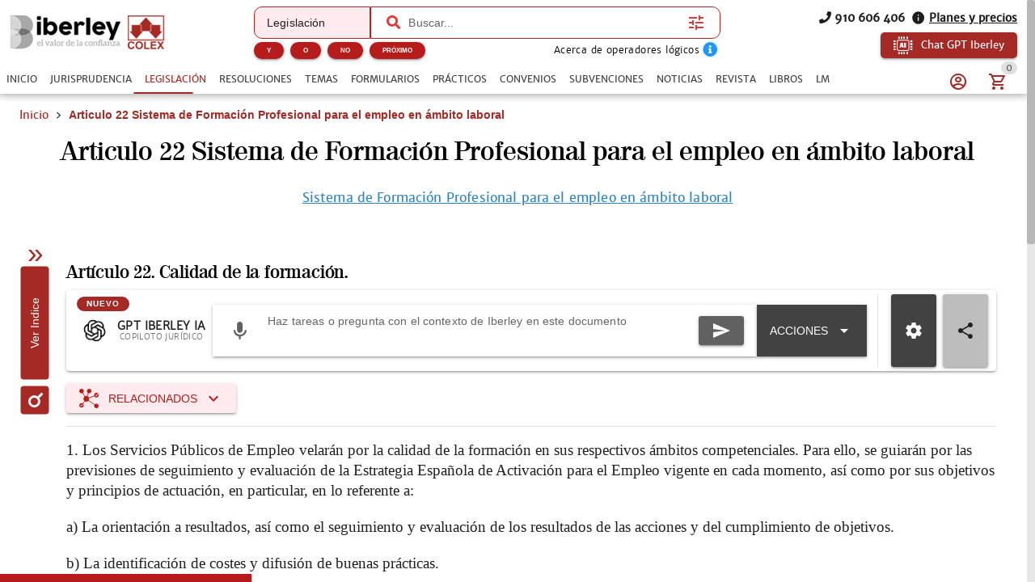

--- FILE ---
content_type: application/javascript; charset=UTF-8
request_url: https://www.iberley.es/assets/FilePicker.01023f9e.js
body_size: 2428
content:
import{ac as R,c3 as T,u as O,ao as K,b5 as X,c4 as G,ap as I,af as C,ai as n,ay as m,ar as t,av as o,at as f,aC as h,as as u,ax as p,aj as w,aq as i,aD as v,az as H,aA as J,aV as U,aX as W,aU as Y,bu as Z,aB as ee,by as le}from"./index.8c60b26e.js";import{Q as j}from"./QFile.3314e706.js";import{Q as S}from"./QTh.74db317d.js";import{Q as _}from"./QTr.757d3179.js";import{Q}from"./QTd.966e48e4.js";import{Q as ae}from"./QMarkupTable.883edcd9.js";import{C as oe}from"./ClosePopup.3f8873d6.js";const te={key:0,class:"column"},ie={class:"row items-center no-wrap"},se={class:"col"},re={class:"row justify-between q-mt-xs"},ne={key:0,class:"text-caption text-center q-mt-xs text-grey-9"},ue={key:1,class:"q-ml-md text-caption text-grey-9"},ce={class:"row justify-between"},de={class:"text-caption text-grey-10"},me={key:1,class:"row items-center no-wrap"},fe={class:"row no-wrap items-center"},pe={key:0,class:"text-caption text-center q-mt-xs"},ve={key:0,class:"q-ml-md text-caption"},Fe=R({__name:"FilePicker",props:T({label:{},mode:{},extensions:{},removeImageLimit:{type:Boolean},color:{},maxFileSize:{},maxFilesNumber:{},multiple:{type:Boolean}},{modelValue:{},modelModifiers:{}}),emits:["update:modelValue"],setup(q){const M=O.getComponentColor(),{t:d}=K(),{dialog:E}=X(),s=G(q,"modelValue"),c=q,B=c.extensions||(c.mode==="image"||c.mode==="logo"?"image/jpeg,image/png":c.mode==="pdf"?"application/pdf":c.mode==="audioVideo"?"audio/*,video/mp4,video/quicktime,video/webm":c.mode==="audio"?"audio/*":c.mode==="video"?"video/mp4,video/quicktime,video/webm":"*/*"),g=I(),F=I(!1),y=C(()=>!!c.multiple),V=C({get:()=>{var e;return(e=s.value)!=null?e:y.value?[]:null},set:e=>L(e)}),x=C(()=>Array.isArray(s.value)&&s.value.length>0||!!s.value&&!Array.isArray(s.value)),k=C(()=>s.value?Array.isArray(s.value)?s.value:[s.value]:[]);function b(){s.value=y.value?[]:null}function A(){var e,l;(e=g.value)!=null&&e.pickFiles?g.value.pickFiles():(l=g.value)!=null&&l.$el&&g.value.$el.click()}async function L(e){if(!e){b();return}const l=Array.isArray(e)?e:[e];if(c.mode==="image"){const a=[];for(const r of l)await N(r)&&a.push(r);s.value=y.value?a:a[0]||null;return}s.value=y.value?l:l[0]||null}function N(e){return e.type.includes("image")?c.removeImageLimit?Promise.resolve(!0):new Promise(l=>{const a=URL.createObjectURL(e),r=new Image;r.onload=function(){const z=r.width<=900&&r.width>=700&&r.height>=400&&r.height<=550;z||(F.value=!0),URL.revokeObjectURL(r.src),l(z)},r.src=a}):(F.value=!0,Promise.resolve(!1))}function $(e){if(!y.value){b();return}const l=[...k.value];l.splice(e,1),s.value=l}function P(e){var a;const l=(a=e==null?void 0:e[0])==null?void 0:a.failedPropValidation;(l==="accept"||l==="max-file-size")&&E({title:d("error"),message:d(l==="accept"?"Invalid file type":"Invalid file size"),ok:!1,cancel:{label:d("exit"),color:M}}),b()}function D(e){if(!e)return"0 KB";const l=e/1024;return l<1024?`${l.toFixed(1)} KB`:`${(l/1024).toFixed(1)} MB`}return(e,l)=>(n(),m("div",null,[y.value?(n(),m("div",te,[t("div",ie,[t("div",se,[o(h,{class:"full-width",label:f(d)("Select files"),"text-color":"grey-10",icon:"icon-paperclip",square:"","no-caps":"",color:e.color||"grey-2",onClick:A},null,8,["label","color"]),t("div",re,[e.maxFileSize?(n(),m("p",ne,u(f(d)("Max file size"))+": "+u((e.maxFileSize/1024/1024).toFixed(2))+" MB ",1)):p("",!0),e.maxFilesNumber?(n(),m("p",ue,u(f(d)("Max files"))+": "+u(e.maxFilesNumber),1)):p("",!0)])])]),o(j,{modelValue:V.value,"onUpdate:modelValue":l[0]||(l[0]=a=>V.value=a),ref_key:"filePicker",ref:g,label:"Selecciona archivo...",accept:f(B),"max-files":e.maxFilesNumber,"max-file-size":e.maxFileSize,borderless:"",dense:"",multiple:"",onRejected:P,"label-color":e.color?"white":"black",style:{display:"none"}},null,8,["modelValue","accept","max-files","max-file-size","label-color"]),k.value.length?(n(),w(ae,{key:0,style:{"max-height":"200px",border:"1px solid var(--q-grey-6)"},flat:"",bordered:"",class:"q-mt-sm",dense:""},{default:i(()=>[t("thead",null,[o(_,{class:"bg-grey-3"},{default:i(()=>[o(S,{class:"text-left text-grey-10"},{default:i(()=>l[4]||(l[4]=[v("Archivo")])),_:1}),o(S,{class:"text-center text-grey-10"},{default:i(()=>l[5]||(l[5]=[v("Tamano")])),_:1}),o(S,{class:"text-center text-grey-10"},{default:i(()=>l[6]||(l[6]=[v("Acciones")])),_:1})]),_:1})]),t("tbody",null,[(n(!0),m(H,null,J(k.value,(a,r)=>(n(),w(_,{key:`${a.name}-${r}`},{default:i(()=>[o(Q,{class:"text-grey-10"},{default:i(()=>[v(u(a.name),1)]),_:2},1024),o(Q,{class:"text-center text-grey-10"},{default:i(()=>[v(u(D(a.size)),1)]),_:2},1024),o(Q,{class:"text-center"},{default:i(()=>[o(h,{flat:"",dense:"",round:"",icon:"close",color:e.color||"secondary",onClick:z=>$(r)},null,8,["color","onClick"])]),_:2},1024)]),_:2},1024))),128))]),t("tfoot",null,[o(_,null,{default:i(()=>[o(Q,{colspan:"3"},{default:i(()=>[t("div",ce,[t("p",de,u(k.value.length)+" "+u(k.value.length===1?"archivo seleccionado":"archivos seleccionados"),1),o(h,{flat:"",dense:"",size:"sm",color:"grey-10",icon:"icon-delete",label:f(d)("Clear files"),onClick:b},null,8,["label"])])]),_:1})]),_:1})])]),_:1})):p("",!0)])):(n(),m("div",me,[t("div",null,[o(h,{square:"","no-caps":"",color:e.color||"grey-2",onClick:l[2]||(l[2]=a=>x.value?b():null)},{default:i(()=>[t("div",fe,[x.value?p("",!0):(n(),w(U,{key:0,name:"icon-paperclip",color:e.color?"white":"black",size:"sm",onClick:A},null,8,["color"])),x.value?p("",!0):(n(),w(j,{key:1,modelValue:V.value,"onUpdate:modelValue":l[1]||(l[1]=a=>V.value=a),ref_key:"filePicker",ref:g,label:"Selecciona archivo...",accept:f(B),"max-file-size":e.maxFileSize,borderless:"",dense:"",onRejected:P,"label-color":e.color?"white":"black"},null,8,["modelValue","accept","max-file-size","label-color"])),x.value?(n(),w(U,{key:2,color:e.color?"white":"black",name:"delete_outline"},null,8,["color"])):p("",!0)])]),_:1},8,["color"]),e.maxFileSize&&!x.value?(n(),m("p",pe,u(f(d)("Max file size"))+": "+u(e.maxFileSize/1024/1024)+" MB ",1)):p("",!0)]),e.label?(n(),m("p",ve,u(e.label),1)):p("",!0)])),o(le,{modelValue:F.value,"onUpdate:modelValue":l[3]||(l[3]=a=>F.value=a),persistent:""},{default:i(()=>[o(W,null,{default:i(()=>[o(Y,null,{default:i(()=>l[7]||(l[7]=[t("p",null,"Esta imagen no tiene una resoluci\xF3n v\xE1lida:",-1),t("div",{class:"column items-center q-my-md"},[t("p",null,"M\xEDnimo: 700 x 400"),t("p",null,"M\xE1ximo: 900 x 550")],-1),t("p",null,[v(" Puedes hacer un resize de la im\xE1gen "),t("a",{target:"_blank",href:"https://www.iloveimg.com/resize-image"},"aqu\xED"),v(". ")],-1)])),_:1}),o(Z,{align:"right"},{default:i(()=>[ee(o(h,{label:"Ok",color:f(M)},null,8,["color"]),[[oe]])]),_:1})]),_:1})]),_:1},8,["modelValue"])]))}});export{Fe as _};


--- FILE ---
content_type: application/javascript; charset=UTF-8
request_url: https://www.iberley.es/assets/use-virtual-scroll.a3946e95.js
body_size: 2777
content:
import{aL as dl,ap as k,af as $,ag as rl,aO as vl,b6 as ml,ch as pl,ci as wl,ab as zl,aJ as b}from"./index.8c60b26e.js";const y=1e3,hl=["start","center","end","start-force","center-force","end-force"],gl=Array.prototype.filter;function B(n,s){return n+s}function Q(n,s,p,S,V,c,x,E){const z=n===window?document.scrollingElement||document.documentElement:n,g=V===!0?"offsetWidth":"offsetHeight",t={scrollStart:0,scrollViewSize:-x-E,scrollMaxSize:0,offsetStart:-x,offsetEnd:-E};if(V===!0?(n===window?(t.scrollStart=window.pageXOffset||window.scrollX||document.body.scrollLeft||0,t.scrollViewSize+=document.documentElement.clientWidth):(t.scrollStart=z.scrollLeft,t.scrollViewSize+=z.clientWidth),t.scrollMaxSize=z.scrollWidth,c===!0&&(t.scrollStart=0-t.scrollStart)):(n===window?(t.scrollStart=window.pageYOffset||window.scrollY||document.body.scrollTop||0,t.scrollViewSize+=document.documentElement.clientHeight):(t.scrollStart=z.scrollTop,t.scrollViewSize+=z.clientHeight),t.scrollMaxSize=z.scrollHeight),p!==null)for(let d=p.previousElementSibling;d!==null;d=d.previousElementSibling)d.classList.contains("q-virtual-scroll--skip")===!1&&(t.offsetStart+=d[g]);if(S!==null)for(let d=S.nextElementSibling;d!==null;d=d.nextElementSibling)d.classList.contains("q-virtual-scroll--skip")===!1&&(t.offsetEnd+=d[g]);if(s!==n){const d=z.getBoundingClientRect(),m=s.getBoundingClientRect();V===!0?(t.offsetStart+=m.left-d.left,t.offsetEnd-=m.width):(t.offsetStart+=m.top-d.top,t.offsetEnd-=m.height),n!==window&&(t.offsetStart+=t.scrollStart),t.offsetEnd+=t.scrollMaxSize-t.offsetStart}return t}function al(n,s,p,S){s==="end"&&(s=(n===window?document.body:n)[p===!0?"scrollWidth":"scrollHeight"]),n===window?p===!0?(S===!0&&(s=0-s),window.scrollTo(s,window.pageYOffset||window.scrollY||document.body.scrollTop||0)):window.scrollTo(window.pageXOffset||window.scrollX||document.body.scrollLeft||0,s):p===!0?(S===!0&&(s=0-s),n.scrollLeft=s):n.scrollTop=s}function N(n,s,p,S){if(p>=S)return 0;const V=s.length,c=Math.floor(p/y),x=Math.floor((S-1)/y)+1;let E=n.slice(c,x).reduce(B,0);return p%y!==0&&(E-=s.slice(c*y,p).reduce(B,0)),S%y!==0&&S!==V&&(E-=s.slice(S,x*y).reduce(B,0)),E}const cl={virtualScrollSliceSize:{type:[Number,String],default:10},virtualScrollSliceRatioBefore:{type:[Number,String],default:1},virtualScrollSliceRatioAfter:{type:[Number,String],default:1},virtualScrollItemSize:{type:[Number,String],default:24},virtualScrollStickySizeStart:{type:[Number,String],default:0},virtualScrollStickySizeEnd:{type:[Number,String],default:0},tableColspan:[Number,String]},El=Object.keys(cl),Ml={virtualScrollHorizontal:Boolean,onVirtualScroll:Function,...cl};function bl({virtualScrollLength:n,getVirtualScrollTarget:s,getVirtualScrollEl:p,virtualScrollItemSizeComputed:S}){const V=dl(),{props:c,emit:x,proxy:E}=V,{$q:z}=E;let g,t,d,m=[],u;const R=k(0),A=k(0),O=k({}),_=k(null),F=k(null),H=k(null),v=k({from:0,to:0}),U=$(()=>c.tableColspan!==void 0?c.tableColspan:100);S===void 0&&(S=$(()=>c.virtualScrollItemSize));const Z=$(()=>S.value+";"+c.virtualScrollHorizontal),nl=$(()=>Z.value+";"+c.virtualScrollSliceRatioBefore+";"+c.virtualScrollSliceRatioAfter);rl(nl,()=>{T()}),rl(Z,X);function X(){J(t,!0)}function D(l){J(l===void 0?t:l)}function P(l,e){const o=s();if(o==null||o.nodeType===8)return;const f=Q(o,p(),_.value,F.value,c.virtualScrollHorizontal,z.lang.rtl,c.virtualScrollStickySizeStart,c.virtualScrollStickySizeEnd);d!==f.scrollViewSize&&T(f.scrollViewSize),L(o,f,Math.min(n.value-1,Math.max(0,parseInt(l,10)||0)),0,hl.indexOf(e)!==-1?e:t!==-1&&l>t?"end":"start")}function sl(){const l=s();if(l==null||l.nodeType===8)return;const e=Q(l,p(),_.value,F.value,c.virtualScrollHorizontal,z.lang.rtl,c.virtualScrollStickySizeStart,c.virtualScrollStickySizeEnd),o=n.value-1,f=e.scrollMaxSize-e.offsetStart-e.offsetEnd-A.value;if(g===e.scrollStart)return;if(e.scrollMaxSize<=0){L(l,e,0,0);return}d!==e.scrollViewSize&&T(e.scrollViewSize),Y(v.value.from);const w=Math.floor(e.scrollMaxSize-Math.max(e.scrollViewSize,e.offsetEnd)-Math.min(u[o],e.scrollViewSize/2));if(w>0&&Math.ceil(e.scrollStart)>=w){L(l,e,o,e.scrollMaxSize-e.offsetEnd-m.reduce(B,0));return}let a=0,i=e.scrollStart-e.offsetStart,h=i;if(i<=f&&i+e.scrollViewSize>=R.value)i-=R.value,a=v.value.from,h=i;else for(let r=0;i>=m[r]&&a<o;r++)i-=m[r],a+=y;for(;i>0&&a<o;)i-=u[a],i>-e.scrollViewSize?(a++,h=i):h=u[a]+i;L(l,e,a,h)}function L(l,e,o,f,w){const a=typeof w=="string"&&w.indexOf("-force")!==-1,i=a===!0?w.replace("-force",""):w,h=i!==void 0?i:"start";let r=Math.max(0,o-O.value[h]),M=r+O.value.total;M>n.value&&(M=n.value,r=Math.max(0,M-O.value.total)),g=e.scrollStart;const j=r!==v.value.from||M!==v.value.to;if(j===!1&&i===void 0){ll(o);return}const{activeElement:ol}=document,q=H.value;j===!0&&q!==null&&q!==ol&&q.contains(ol)===!0&&(q.addEventListener("focusout",I),setTimeout(()=>{q!==null&&q.removeEventListener("focusout",I)}));const fl=i!==void 0?u.slice(r,o).reduce(B,0):0;if(j===!0){const C=M>=v.value.from&&r<=v.value.to?v.value.to:M;v.value={from:r,to:C},R.value=N(m,u,0,r),A.value=N(m,u,M,n.value),requestAnimationFrame(()=>{v.value.to!==M&&g===e.scrollStart&&(v.value={from:v.value.from,to:M},A.value=N(m,u,M,n.value))})}requestAnimationFrame(()=>{if(g!==e.scrollStart)return;j===!0&&Y(r);const C=u.slice(r,o).reduce(B,0),W=C+e.offsetStart+R.value,il=W+u[o];let G=W+f;if(i!==void 0){const Sl=C-fl,K=e.scrollStart+Sl;G=a!==!0&&K<W&&il<K+e.scrollViewSize?K:i==="end"?il-e.scrollViewSize:W-(i==="start"?0:Math.round((e.scrollViewSize-u[o])/2))}g=G,al(l,G,c.virtualScrollHorizontal,z.lang.rtl),ll(o)})}function Y(l){const e=H.value;if(e){const o=gl.call(e.children,r=>r.classList&&r.classList.contains("q-virtual-scroll--skip")===!1),f=o.length,w=c.virtualScrollHorizontal===!0?r=>r.getBoundingClientRect().width:r=>r.offsetHeight;let a=l,i,h;for(let r=0;r<f;){for(i=w(o[r]),r++;r<f&&o[r].classList.contains("q-virtual-scroll--with-prev")===!0;)i+=w(o[r]),r++;h=i-u[a],h!==0&&(u[a]+=h,m[Math.floor(a/y)]+=h),a++}}}function I(){H.value!==null&&H.value!==void 0&&H.value.focus()}function J(l,e){const o=1*S.value;(e===!0||Array.isArray(u)===!1)&&(u=[]);const f=u.length;u.length=n.value;for(let a=n.value-1;a>=f;a--)u[a]=o;const w=Math.floor((n.value-1)/y);m=[];for(let a=0;a<=w;a++){let i=0;const h=Math.min((a+1)*y,n.value);for(let r=a*y;r<h;r++)i+=u[r];m.push(i)}t=-1,g=void 0,R.value=N(m,u,0,v.value.from),A.value=N(m,u,v.value.to,n.value),l>=0?(Y(v.value.from),zl(()=>{P(l)})):el()}function T(l){if(l===void 0&&typeof window!="undefined"){const i=s();i!=null&&i.nodeType!==8&&(l=Q(i,p(),_.value,F.value,c.virtualScrollHorizontal,z.lang.rtl,c.virtualScrollStickySizeStart,c.virtualScrollStickySizeEnd).scrollViewSize)}d=l;const e=parseFloat(c.virtualScrollSliceRatioBefore)||0,o=parseFloat(c.virtualScrollSliceRatioAfter)||0,f=1+e+o,w=l===void 0||l<=0?1:Math.ceil(l/S.value),a=Math.max(1,w,Math.ceil((c.virtualScrollSliceSize>0?c.virtualScrollSliceSize:10)/f));O.value={total:Math.ceil(a*f),start:Math.ceil(a*e),center:Math.ceil(a*(.5+e)),end:Math.ceil(a*(1+e)),view:w}}function ul(l,e){const o=c.virtualScrollHorizontal===!0?"width":"height",f={["--q-virtual-scroll-item-"+o]:S.value+"px"};return[l==="tbody"?b(l,{class:"q-virtual-scroll__padding",key:"before",ref:_},[b("tr",[b("td",{style:{[o]:`${R.value}px`,...f},colspan:U.value})])]):b(l,{class:"q-virtual-scroll__padding",key:"before",ref:_,style:{[o]:`${R.value}px`,...f}}),b(l,{class:"q-virtual-scroll__content",key:"content",ref:H,tabindex:-1},e.flat()),l==="tbody"?b(l,{class:"q-virtual-scroll__padding",key:"after",ref:F},[b("tr",[b("td",{style:{[o]:`${A.value}px`,...f},colspan:U.value})])]):b(l,{class:"q-virtual-scroll__padding",key:"after",ref:F,style:{[o]:`${A.value}px`,...f}})]}function ll(l){t!==l&&(c.onVirtualScroll!==void 0&&x("virtualScroll",{index:l,from:v.value.from,to:v.value.to-1,direction:l<t?"decrease":"increase",ref:E}),t=l)}T();const el=vl(sl,z.platform.is.ios===!0?120:35);ml(()=>{T()});let tl=!1;return pl(()=>{tl=!0}),wl(()=>{if(tl!==!0)return;const l=s();g!==void 0&&l!==void 0&&l!==null&&l.nodeType!==8?al(l,g,c.virtualScrollHorizontal,z.lang.rtl):P(t)}),Object.assign(E,{scrollTo:P,reset:X,refresh:D}),{virtualScrollSliceRange:v,virtualScrollSliceSizeComputed:O,setVirtualScrollSize:T,onVirtualScrollEvt:el,localResetVirtualScroll:J,padVirtualScroll:ul,scrollTo:P,reset:X,refresh:D}}export{bl as a,El as c,Ml as u};


--- FILE ---
content_type: application/javascript; charset=UTF-8
request_url: https://www.iberley.es/assets/QTree.dc905664.js
body_size: 3130
content:
import{aE as oe,aZ as se,a$ as fe,ap as L,bT as he,af as v,ag as j,aJ as o,aL as ve,ab as ye,b$ as ke,bz as be,aV as H,cO as ge,b4 as R,aB as xe,d1 as _e,cP as V}from"./index.8c60b26e.js";import{Q as qe}from"./QSlideTransition.8a9be959.js";const Se=["none","strict","leaf","leaf-filtered"];var Ce=oe({name:"QTree",props:{...se,nodes:{type:Array,required:!0},nodeKey:{type:String,required:!0},labelKey:{type:String,default:"label"},childrenKey:{type:String,default:"children"},dense:Boolean,color:String,controlColor:String,textColor:String,selectedColor:String,icon:String,tickStrategy:{type:String,default:"none",validator:l=>Se.includes(l)},ticked:Array,expanded:Array,selected:{},noSelectionUnset:Boolean,defaultExpandAll:Boolean,accordion:Boolean,filter:String,filterMethod:Function,duration:{},noConnectors:Boolean,noTransition:Boolean,noNodesLabel:String,noResultsLabel:String},emits:["update:expanded","update:ticked","update:selected","lazyLoad","afterShow","afterHide"],setup(l,{slots:k,emit:h}){const{proxy:A}=ve(),{$q:q}=A,E=fe(l,q),x=L({}),_=L(l.ticked||[]),y=L(l.expanded||[]);let w={};he(()=>{w={}});const J=v(()=>`q-tree q-tree--${l.dense===!0?"dense":"standard"}`+(l.noConnectors===!0?" q-tree--no-connectors":"")+(E.value===!0?" q-tree--dark":"")+(l.color!==void 0?` text-${l.color}`:"")),N=v(()=>l.selected!==void 0),Z=v(()=>l.icon||q.iconSet.tree.icon),P=v(()=>l.controlColor||l.color),S=v(()=>l.textColor!==void 0?` text-${l.textColor}`:""),G=v(()=>{const t=l.selectedColor||l.color;return t?` text-${t}`:""}),W=v(()=>l.filterMethod!==void 0?l.filterMethod:(t,i)=>{const e=i.toLowerCase();return t[l.labelKey]&&t[l.labelKey].toLowerCase().indexOf(e)!==-1}),f=v(()=>{const t={},i=(e,a)=>{const r=e.tickStrategy||(a?a.tickStrategy:l.tickStrategy),c=e[l.nodeKey],d=e[l.childrenKey]&&Array.isArray(e[l.childrenKey])&&e[l.childrenKey].length!==0,b=e.disabled!==!0&&N.value===!0&&e.selectable!==!1,s=e.disabled!==!0&&e.expandable!==!1,de=r!=="none",C=r==="strict",I=r==="leaf-filtered",F=r==="leaf"||r==="leaf-filtered";let m=e.disabled!==!0&&e.tickable!==!1;F===!0&&m===!0&&a&&a.tickable!==!0&&(m=!1);let g=e.lazy;g===!0&&x.value[c]!==void 0&&Array.isArray(e[l.childrenKey])===!0&&(g=x.value[c]);const n={key:c,parent:a,isParent:d,lazy:g,disabled:e.disabled,link:e.disabled!==!0&&(b===!0||s===!0&&(d===!0||g===!0)),children:[],matchesFilter:l.filter?W.value(e,l.filter):!0,selected:c===l.selected&&b===!0,selectable:b,expanded:d===!0?y.value.includes(c):!1,expandable:s,noTick:e.noTick===!0||C!==!0&&g&&g!=="loaded",tickable:m,tickStrategy:r,hasTicking:de,strictTicking:C,leafFilteredTicking:I,leafTicking:F,ticked:C===!0?_.value.includes(c):d===!0?!1:_.value.includes(c)};if(t[c]=n,d===!0&&(n.children=e[l.childrenKey].map(u=>i(u,n)),l.filter&&(n.matchesFilter!==!0?n.matchesFilter=n.children.some(u=>u.matchesFilter):n.noTick!==!0&&n.disabled!==!0&&n.tickable===!0&&I===!0&&n.children.every(u=>u.matchesFilter!==!0||u.noTick===!0||u.tickable!==!0)===!0&&(n.tickable=!1)),n.matchesFilter===!0&&(n.noTick!==!0&&C!==!0&&n.children.every(u=>u.noTick)===!0&&(n.noTick=!0),F))){if(n.ticked=!1,n.indeterminate=n.children.some(u=>u.indeterminate===!0),n.tickable=n.tickable===!0&&n.children.some(u=>u.tickable),n.indeterminate!==!0){const u=n.children.reduce((U,ue)=>ue.ticked===!0?U+1:U,0);u===n.children.length?n.ticked=!0:u>0&&(n.indeterminate=!0)}n.indeterminate===!0&&(n.indeterminateNextState=n.children.every(u=>u.tickable!==!0||u.ticked!==!0))}return n};return l.nodes.forEach(e=>i(e,null)),t});j(()=>l.ticked,t=>{_.value=t}),j(()=>l.expanded,t=>{y.value=t});function T(t){const i=[].reduce,e=(a,r)=>{if(a||!r)return a;if(Array.isArray(r)===!0)return i.call(Object(r),e,a);if(r[l.nodeKey]===t)return r;if(r[l.childrenKey])return e(null,r[l.childrenKey])};return e(null,l.nodes)}function X(){return _.value.map(t=>T(t))}function Y(){return y.value.map(t=>T(t))}function p(t){return t&&f.value[t]?f.value[t].expanded:!1}function ee(){l.expanded!==void 0?h("update:expanded",[]):y.value=[]}function B(){const t=[],i=e=>{e[l.childrenKey]&&e[l.childrenKey].length!==0&&e.expandable!==!1&&e.disabled!==!0&&(t.push(e[l.nodeKey]),e[l.childrenKey].forEach(i))};l.nodes.forEach(i),l.expanded!==void 0?h("update:expanded",t):y.value=t}function z(t,i,e=T(t),a=f.value[t]){if(a.lazy&&a.lazy!=="loaded"){if(a.lazy==="loading")return;x.value[t]="loading",Array.isArray(e[l.childrenKey])!==!0&&(e[l.childrenKey]=[]),h("lazyLoad",{node:e,key:t,done:r=>{x.value[t]="loaded",e[l.childrenKey]=Array.isArray(r)===!0?r:[],ye(()=>{const c=f.value[t];c&&c.isParent===!0&&Q(t,!0)})},fail:()=>{delete x.value[t],e[l.childrenKey].length===0&&delete e[l.childrenKey]}})}else a.isParent===!0&&a.expandable===!0&&Q(t,i)}function Q(t,i){let e=y.value;const a=l.expanded!==void 0;if(a===!0&&(e=e.slice()),i){if(l.accordion&&f.value[t]){const r=[];f.value[t].parent?f.value[t].parent.children.forEach(c=>{c.key!==t&&c.expandable===!0&&r.push(c.key)}):l.nodes.forEach(c=>{const d=c[l.nodeKey];d!==t&&r.push(d)}),r.length!==0&&(e=e.filter(c=>r.includes(c)===!1))}e=e.concat([t]).filter((r,c,d)=>d.indexOf(r)===c)}else e=e.filter(r=>r!==t);a===!0?h("update:expanded",e):y.value=e}function te(t){return t&&f.value[t]?f.value[t].ticked:!1}function K(t,i){let e=_.value;const a=l.ticked!==void 0;a===!0&&(e=e.slice()),i?e=e.concat(t).filter((r,c,d)=>d.indexOf(r)===c):e=e.filter(r=>t.includes(r)===!1),a===!0&&h("update:ticked",e)}function le(t,i,e){const a={tree:A,node:t,key:e,color:l.color,dark:E.value};return V(a,"expanded",()=>i.expanded,r=>{r!==i.expanded&&z(e,r)}),V(a,"ticked",()=>i.ticked,r=>{r!==i.ticked&&K([e],r)}),a}function O(t){return(l.filter?t.filter(i=>f.value[i[l.nodeKey]].matchesFilter):t).map(i=>ne(i))}function ie(t){if(t.icon!==void 0)return o(H,{class:"q-tree__icon q-mr-sm",name:t.icon,color:t.iconColor});const i=t.img||t.avatar;if(i)return o("img",{class:`q-tree__${t.img?"img":"avatar"} q-mr-sm`,src:i})}function re(){h("afterShow")}function ae(){h("afterHide")}function ne(t){const i=t[l.nodeKey],e=f.value[i],a=t.header&&k[`header-${t.header}`]||k["default-header"],r=e.isParent===!0?O(t[l.childrenKey]):[],c=r.length!==0||e.lazy&&e.lazy!=="loaded";let d=t.body&&k[`body-${t.body}`]||k["default-body"];const b=a!==void 0||d!==void 0?le(t,e,i):null;return d!==void 0&&(d=o("div",{class:"q-tree__node-body relative-position"},[o("div",{class:S.value},[d(b)])])),o("div",{key:i,class:`q-tree__node relative-position q-tree__node--${c===!0?"parent":"child"}`},[o("div",{class:"q-tree__node-header relative-position row no-wrap items-center"+(e.link===!0?" q-tree__node--link q-hoverable q-focusable":"")+(e.selected===!0?" q-tree__node--selected":"")+(e.disabled===!0?" q-tree__node--disabled":""),tabindex:e.link===!0?0:-1,ariaExpanded:r.length>0?e.expanded:null,role:"treeitem",onClick:s=>{D(t,e,s)},onKeypress(s){ke(s)!==!0&&(s.keyCode===13?D(t,e,s,!0):s.keyCode===32&&$(t,e,s,!0))}},[o("div",{class:"q-focus-helper",tabindex:-1,ref:s=>{w[e.key]=s}}),e.lazy==="loading"?o(be,{class:"q-tree__spinner",color:P.value}):c===!0?o(H,{class:"q-tree__arrow"+(e.expanded===!0?" q-tree__arrow--rotate":""),name:Z.value,onClick(s){$(t,e,s)}}):null,e.hasTicking===!0&&e.noTick!==!0?o(ge,{class:"q-tree__tickbox",modelValue:e.indeterminate===!0?null:e.ticked,color:P.value,dark:E.value,dense:!0,keepColor:!0,disable:e.tickable!==!0,onKeydown:R,"onUpdate:modelValue":s=>{ce(e,s)}}):null,o("div",{class:"q-tree__node-header-content col row no-wrap items-center"+(e.selected===!0?G.value:S.value)},[a?a(b):[ie(t),o("div",t[l.labelKey])]])]),c===!0?l.noTransition===!0?e.expanded===!0?o("div",{class:"q-tree__node-collapsible"+S.value,key:`${i}__q`},[d,o("div",{class:"q-tree__children"+(e.disabled===!0?" q-tree__node--disabled":""),role:"group"},r)]):null:o(qe,{duration:l.duration,onShow:re,onHide:ae},()=>xe(o("div",{class:"q-tree__node-collapsible"+S.value,key:`${i}__q`},[d,o("div",{class:"q-tree__children"+(e.disabled===!0?" q-tree__node--disabled":""),role:"group"},r)]),[[_e,e.expanded]])):d])}function M(t){const i=w[t];i&&i.focus()}function D(t,i,e,a){a!==!0&&i.selectable!==!1&&M(i.key),N.value&&i.selectable?l.noSelectionUnset===!1?h("update:selected",i.key!==l.selected?i.key:null):i.key!==l.selected&&h("update:selected",i.key===void 0?null:i.key):$(t,i,e,a),typeof t.handler=="function"&&t.handler(t)}function $(t,i,e,a){e!==void 0&&R(e),a!==!0&&i.selectable!==!1&&M(i.key),z(i.key,!i.expanded,t,i)}function ce(t,i){if(t.indeterminate===!0&&(i=t.indeterminateNextState),t.strictTicking)K([t.key],i);else if(t.leafTicking){const e=[],a=r=>{r.isParent?(i!==!0&&r.noTick!==!0&&r.tickable===!0&&e.push(r.key),r.leafTicking===!0&&r.children.forEach(a)):r.noTick!==!0&&r.tickable===!0&&(r.leafFilteredTicking!==!0||r.matchesFilter===!0)&&e.push(r.key)};a(t),K(e,i)}}return l.defaultExpandAll===!0&&B(),Object.assign(A,{getNodeByKey:T,getTickedNodes:X,getExpandedNodes:Y,isExpanded:p,collapseAll:ee,expandAll:B,setExpanded:z,isTicked:te,setTicked:K}),()=>{const t=O(l.nodes);return o("div",{class:J.value,role:"tree"},t.length===0?l.filter?l.noResultsLabel||q.lang.tree.noResults:l.noNodesLabel||q.lang.tree.noNodes:t)}}});export{Ce as Q};


--- FILE ---
content_type: application/javascript; charset=UTF-8
request_url: https://www.iberley.es/assets/sentences-store.cacf7e87.js
body_size: 473
content:
import{a8 as f,A as i,a as l,bh as R,cS as g,u as S}from"./index.8c60b26e.js";const y=f("sentences",{state:()=>({currentSentence:null,sentenceResult:null,supremoSentences:[],europeoSentences:[],constitucionalSentences:[],audienciaSentences:[]}),actions:{getSentencesExtract(t,s,c){const e=c?"azure/sentencias":"sentencias";return this.handleWithErrorResponse(i.get(`${e}/${t}/highlight/${encodeURIComponent(s)}`,{params:{snippets:4,framentSize:1e3}}))},async getSentence(t,s,c){var r,n;const e=c?"azure/sentencias":"sentencias";return this.handleWithErrorResponse(i.get(`${e}/${t}`,{params:{simplified:!0},headers:{ip:((r=l(s))==null?void 0:r.ip)||await((n=l(s))==null?void 0:n.getIp())}})).then(R.fromLegacy)},getRelatedSentence(t){return this.handleWithErrorResponse(i.get(`azure/sentencias/${t}/related/sentencias`)).then(s=>{const c=g.fromLegacy(s);return{...c,documents:c.documents.map(e=>S.mapListProperties(e,"sentencias"))}})},getSentences(t,s){const c=s?"azure/sentencias":"sentencias",{contains:e,sort:r,ecli:n,idrelnormas:o,idrelnormas_title:h}=t,a=e&&e.length&&`/${typeof e=="string"?e:e.map(u=>`(${u})`).join(" AND ")}`||"",d=(o==null?void 0:o.length)&&(h==null?void 0:h.length)?`${(a==null?void 0:a.length)||(n==null?void 0:n.length)?" AND ":"/"}S0007_idrelNORMAS:${o}`:"",$=a.length&&n?` %22${n.replace(/:/g,"%5C:")}%22`:n?`/%22${n.replace(/:/g,"%5C:")}%22`:"";return r&&(t[`orden_por_${r}`]=!0,delete t.sort),this.handleWithErrorResponse(i.get(`${c}/search${a}${$}${d}`,{params:t})).then(u=>{const p=g.fromLegacy(u);return{...p,documents:p.documents.map(m=>S.mapListProperties(m,"sentencias"))}})}}});export{y as u};


--- FILE ---
content_type: application/javascript; charset=UTF-8
request_url: https://www.iberley.es/assets/ItemsList.411a1ce0.js
body_size: 15295
content:
import{Q as Ne}from"./QPagination.a861ed38.js";import{Q as Ve}from"./QSelect.e305dde2.js";import{Q as Pt}from"./QTh.74db317d.js";import{Q as ve}from"./QTd.966e48e4.js";import{ac as X,c as me,dh as Vt,ae as re,ao as Z,an as de,af as v,ai as l,ay as p,az as U,aA as B,aB as Y,ar as a,as as d,at as s,d1 as Ce,ax as q,aj as w,u as C,di as Ee,s as Mt,aE as Dt,ap as A,ag as Rt,cP as Lt,aJ as jt,aL as It,by as te,ak as ue,ah as G,aq as n,av as t,aC as E,bN as $e,aV as O,aD as j,dj as Ue,aw as ie,aU as z,aX as Q,bk as Be,a as ye,bu as le,bD as Me,aW as zt,ad as Ye,au as se,b5 as Je,bd as We,bB as he,bC as qe,ba as Qe,bo as Nt,r as Pe}from"./index.8c60b26e.js";import{Q as be}from"./QItemSection.6731fe04.js";import{Q as _e}from"./QItem.18ede0a4.js";import{Q as Ke}from"./QList.106925c8.js";import{Q as Et}from"./QTable.c3eeadcb.js";import{S as Ut}from"./ScrollFire.287b9d75.js";import{C as oe}from"./ClosePopup.3f8873d6.js";import{Q as Bt}from"./QChip.8c2bf650.js";import{Q as Qt}from"./QDate.16166e7c.js";import{Q as Ft}from"./QMenu.046c9cd1.js";import{u as Ht,c as Ot}from"./position-engine.825864aa.js";import{C as Xe}from"./CInput.7f4e1a34.js";import{A as Yt}from"./ArticleCard.edaa1f71.js";import{C as fe}from"./CBtn.5fdd0e0d.js";import{S as Jt,_ as Wt}from"./CollectionItemCard.b08215e1.js";import{_ as Kt}from"./GridItemCard.e6cca96d.js";import{S as Xt}from"./SubventionCard.3c8d6b0f.js";import{u as Ze}from"./books-store.aa1a3395.js";import{N as Zt}from"./NewItemCard.8f088496.js";import{Q as Ge}from"./QSpace.07251750.js";import{V as et}from"./Voices.d127698a.js";import{Q as Gt}from"./QBtnDropdown.21cdcc42.js";import{u as el}from"./mytests-store.936c07f7.js";import{Q as tl,a as Fe}from"./QStepper.b07c2d48.js";import{C as ll}from"./CDialog.2009fe26.js";import{A as ol}from"./AlertEditor.fc515b2e.js";const al={class:"row"},He=X({__name:"ParamsChips",props:{maintainRoute:{type:Boolean,default:!1}},setup(e){const i=e,u=me(),M=Vt(),T=re(),{t:x}=Z(),{push:r}=de(),b=v(()=>["iberley"].includes(C.getAppName())&&!i.maintainRoute),f=v(()=>{const c={...u.queryParams};return Object.keys(u.queryParams).forEach(y=>{[...C.getAppName()==="vademecumlegal"?["vademecum"]:[],"subvencion_vigente","page_size","page_number","ts","sort","orden_por_fecha","orden_por_visitas","idAlerta","idrelnormas"].includes(y)&&delete c[y],(!c[y]||!c[y].length)&&delete c[y]}),c.idrelnormas_title&&(c.idrelnormas_title=k(c.idrelnormas_title)),c});async function S(c){var y;try{if(delete c.page_size,delete c.page_number,delete c.ts,delete c.sort,delete c.orden_por_fecha,delete c.orden_por_importancia,(y=Object.keys(c))!=null&&y.length){const m=Object.entries(c).map(([V,_])=>[`facets[${V}]`,Array.isArray(_)&&_.length===1?_[0]:_]).filter(([V,_])=>!!(_!=null&&_.length));if(m!=null&&m.length){const V=Object.fromEntries(m);return await M.getLandingFromFacet(T.meta.collection,V)}}return""}catch{return""}}function k(c){return Ee.AES.decrypt(decodeURIComponent(c),"15^WU9T4cvJX").toString(Ee.enc.Utf8)}function P(c){return typeof c=="string"?[c]:c}async function $(c,y){if(u.removeQueryParam(c,y),c==="idrelnormas_title"&&u.removeQueryParam("idrelnormas",""),b.value){const m=await S(u.queryParams);if(m&&!!m.length)return r(`/${m}`)}return r({name:i.maintainRoute?T.name:T.meta.listRouteName||T.name,params:T.params,query:{...u.queryParams,ts:Date.now()}}).catch(m=>Mt.print({e:m.message}))}return(c,y)=>(l(),p("div",al,[(l(!0),p(U,null,B(f.value,(m,V)=>(l(),p("div",{key:V},[Y(a("span",{class:"text-bold"},d(s(x)("searched"))+":\xA0",513),[[Ce,V==="contains"]]),V!=="check_ts"?Y((l(),p("span",{key:0,class:"text-bold"},d(s(x)(V)),513)),[[Ce,V!=="contains"&&P(m).length>0]]):q("",!0),(l(!0),p(U,null,B(P(m),(_,D)=>(l(),w(Bt,{key:D,removable:"","icon-remove":"icon-cancel",onRemove:()=>$(V,_),label:V==="check_ts"?"Doctrina TS":_},null,8,["onRemove","label"]))),128))]))),128))]))}});var nl=Dt({name:"QPopupProxy",props:{...Ht,breakpoint:{type:[String,Number],default:450}},emits:["show","hide"],setup(e,{slots:i,emit:u,attrs:M}){const{proxy:T}=It(),{$q:x}=T,r=A(!1),b=A(null),f=v(()=>parseInt(e.breakpoint,10)),{canShow:S}=Ot({showing:r});function k(){return x.screen.width<f.value||x.screen.height<f.value?"dialog":"menu"}const P=A(k()),$=v(()=>P.value==="menu"?{maxHeight:"99vh"}:{});Rt(()=>k(),m=>{r.value!==!0&&(P.value=m)});function c(m){r.value=!0,u("show",m)}function y(m){r.value=!1,P.value=k(),u("hide",m)}return Object.assign(T,{show(m){S(m)===!0&&b.value.show(m)},hide(m){b.value.hide(m)},toggle(m){b.value.toggle(m)}}),Lt(T,"currentComponent",()=>({type:P.value,ref:b.value})),()=>{const m={ref:b,...$.value,...M,onShow:c,onHide:y};let V;return P.value==="dialog"?V=te:(V=Ft,Object.assign(m,{target:e.target,contextMenu:e.contextMenu,noParentEvent:!0,separateClosePopup:!0})),jt(V,m,i.default)}}});const sl=X({name:"InputDatePicker",components:{CInput:Xe},props:["onDate","label","modelValue"],emits:["update:modelValue"],setup(e,i){const{t:u}=Z();return{date:v({get:()=>e.modelValue,set:M=>i.emit("update:modelValue",M)}),locale:C.getLocale(),t:u}}}),il={class:"row items-center justify-end"};function rl(e,i,u,M,T,x){const r=G("c-input");return l(),w(r,{modelValue:e.date,"onUpdate:modelValue":i[1]||(i[1]=b=>e.date=b),outlined:"",dense:"",label:e.label},{append:n(()=>[t(E,{flat:"",icon:"icon-event",round:"",class:"cursor-pointer",color:"grey-8"},{default:n(()=>[t(nl,{ref:"qDateProxy","transition-show":"scale","transition-hide":"scale",persistent:""},{default:n(()=>[t(Qt,{style:{width:"300px"},modelValue:e.date,"onUpdate:modelValue":i[0]||(i[0]=b=>e.date=b),minimal:"",mask:"DD-MM-YYYY",locale:e.locale,bordered:""},{default:n(()=>[a("div",il,[Y(t(E,{onClick:e.onDate,label:e.t("select"),color:"primary",flat:""},null,8,["onClick","label"]),[[oe]]),Y(t(E,{label:e.t("cancel"),color:"dark",flat:""},null,8,["label"]),[[oe]])])]),_:1},8,["modelValue","locale"])]),_:1},512)]),_:1})]),_:1},8,["modelValue","label"])}var ul=ue(sl,[["render",rl]]);const cl=X({name:"FiltersComponent",components:{InputDatePicker:ul},setup:function(){const e=me(),i=re(),{t:u}=Z(),{push:M}=de(),T=A(Number(i.query.page_size||10)),x=A("relevance"),r=A("01-01-1990"),b=A($e(new Date,"dd-MM-yyyy")),f=[{label:u("date"),value:"date"},{label:u("relevance"),value:"relevance"}];function S(y){return new Date(Number(y.split("-")[2]),Number(y.split("-")[1])-1,Number(y.split("-")[0]))}function k(y,m){return M({name:i.name,query:{...i.query,date_from:y,date_to:m}})}function P(){return k($e(S(r.value),"yyyy-MM-dd"),$e(S(b.value),"yyyy-MM-dd"))}function $(y){return M({name:i.name,query:{...i.query,orden_por_visitas:y==="relevance"?"1":"0",orden_por_fecha:y==="date"?"1":"0"}})}function c(y){return M({name:i.name,query:{...i.query,page_size:y}})}return{t:u,voices:v(()=>e.queryParams.voces),orderSelected:x,pageSize:T,dateTo:b,dateFrom:r,orderOptions:f,onSort:$,onPageSizeChange:c,dateRangeSearch:P}}});function dl(e,i,u,M,T,x){const r=G("input-date-picker");return l(),p("div",null,[t(Ve,{"bg-color":"orange-1",class:"text-secondary flex-1","label-color":"secondary","dropdown-icon":"icon-keyboard_arrow_down",outlined:"",dense:"",label:e.t("perPage"),modelValue:e.pageSize,"onUpdate:modelValue":[i[0]||(i[0]=b=>e.pageSize=b),e.onPageSizeChange],options:[10,20,50],id:"select-filter-date-perpage"},null,8,["label","modelValue","onUpdate:modelValue"]),t(r,{modelValue:e.dateFrom,"onUpdate:modelValue":i[1]||(i[1]=b=>e.dateFrom=b),class:"flex-1",label:e.t("dateFrom"),"on-date":e.dateRangeSearch,id:"select-filter-date-from"},null,8,["modelValue","label","on-date"]),t(r,{modelValue:e.dateTo,"onUpdate:modelValue":i[2]||(i[2]=b=>e.dateTo=b),class:"flex-1",label:e.t("dateTo"),"on-date":e.dateRangeSearch,id:"select-filter-date-to"},null,8,["modelValue","label","on-date"])])}var Oe=ue(cl,[["render",dl]]);const ml={key:0,class:"content-title text-h5 flex items-center q-mb-sm"},pl={class:"column row-sm q-gutter-sm-y-none q-gutter-y-md full-width",style:{"flex-wrap":"nowrap"}},vl={class:"col flex-2 column items-center q-px-md"},fl=["to"],yl=["src","alt"],gl=["alt"],hl={key:0,class:"bg-teal-5 text-white text-weight-bold text-center text-uppercase q-py-xs q-px-sm",style:{"font-size":"10px"}},bl={class:"col flex-8"},_l={class:"text-weight-bold text-h2"},wl=["href"],xl={key:0,class:"q-py-md text-grey-8 text-h6",style:{"font-family":"'Majerit', serif"}},kl={key:1},$l={class:"text-bold text-capitalize"},ql={key:2},Cl={class:"text-bold text-capitalize"},Al={key:3},Tl={class:"text-bold text-capitalize"},Sl={key:4,class:"column justify-center"},Pl=["innerHTML"],Vl={class:"text-bold"},Ml={class:"text-grey-9"},Dl={class:"col flex-2 column items-center q-gutter-y-md"},Rl={key:0,class:"text-bold q-pt-xs column q-gutter-y-sm"},Ll={class:"text-h6 text-negative"},jl=X({__name:"ListItemCard",props:{item:{type:Object,required:!0},hasTitle:{type:Boolean,default:!1}},setup(e){const i=e,{t:u}=Z(),M=re(),{push:T}=de(),x=C.getComponentColor(),r=A(i.item),b=v(()=>["colex-openaccess","biblioteca-colex"].includes(C.getAppName())),f=v(()=>Be.isComingSoon(r.value)),S=v(()=>Be.isPreRelease(r.value)),k=v(()=>i.item.database.includes("LIBROS")),P=v(()=>r.value.authors_name?r.value.authors_name.length>1?"V.V.A.A":r.value.authors_name[0].replace("Departamento de Documentaci\xF3n de Iberley","Dpto. Documentaci\xF3n Iberley"):""),$=v(()=>M.meta.externalDomain);function c(_){const D=_,J=D.electronicPrice||D.paperPrice,ee=D.electronicDiscount||D.paperDiscount;return J-J*(ee/100)}function y(_){return _.electronicPrice||_.paperPrice}function m(_){return _.length>650?_.substring(0,650)+"...":_}function V(_){$.value&&_.database.includes("LIBROS")?window.open(`https://www.colex.es/${_.seo_url}`):T(`/${_.seo_url}`)}return(_,D)=>{const J=G("router-link");return l(),w(Q,{class:"q-my-md list-item-card",flat:""},{default:n(()=>[t(z,{class:"book-wrapper-desktop"},{default:n(()=>[e.hasTitle?(l(),p("div",ml,[a("span",null,[t(O,{name:"icon-double_arrow text-uppercase"}),j(" "+d(s(u)("contents")),1)])])):q("",!0),a("div",pl,[a("div",vl,[a("div",{class:"cursor-pointer",onClick:D[0]||(D[0]=ee=>V(r.value)),to:$.value?`${$.value}${r.value.seo_url}`:`/${r.value.seo_url}`},[r.value.thumbnail?(l(),p("img",{key:0,src:r.value.thumbnail,alt:r.value.seo_h1,width:"115",height:"160",loading:"lazy",style:{"object-fit":"scale-down","object-position":"100% 0"}},null,8,yl)):(l(),p("img",{key:1,src:"https://dg6dvjjl6vlla.cloudfront.net/6662c47b336a3_placeholderBook-6662c47b2c31a.png",alt:r.value.seo_h1,width:"115",height:"160",loading:"lazy",style:{"object-fit":"scale-down","object-position":"100% 0"}},null,8,gl))],8,fl),f.value||S.value?(l(),p("div",hl," Proximamente ")):q("",!0)]),a("div",bl,[a("h2",_l,[$.value?(l(),p("a",{key:1,target:"_blank",class:"book-title",href:`${$.value}${r.value.seo_url}`},d(r.value.seo_h1),9,wl)):(l(),w(J,{key:0,class:"text-bold book-title text-h2 wrap",to:"/"+r.value.seo_url},{default:n(()=>[j(d(r.value.seo_h1),1)]),_:1},8,["to"]))]),r.value.subtitle?(l(),p("h4",xl,d(r.value.subtitle),1)):q("",!0),P.value&&P.value.length?(l(),p("div",kl,[a("span",$l,d(s(Ue).capitalize(s(u)("authors")))+":",1),j(" "+d(P.value),1)])):q("",!0),e.item.publication_date&&k.value?(l(),p("div",ql,[a("span",Cl,d(s(Ue).capitalize(s(u)("release")))+":",1),j(" "+d(s(C).formatDate(e.item.publication_date,"DD/MM/YYYY",s(u))),1)])):q("",!0),e.item.dateLastUpdated?(l(),p("div",Al,[a("span",Tl,d(s(u)("lastUpdated"))+":",1),j(" "+d(s(C).formatDate(e.item.dateLastUpdated,"DD/MM/YYYY",s(u))),1)])):q("",!0),S.value?(l(),p("div",Sl,[a("div",{innerHTML:r.value.preRelease,class:"preReleaseBook q-mb-lg"},null,8,Pl)])):q("",!0),t(ie,{horizontal:"",spaced:"xl"}),a("div",Vl,d(s(u)("summary"))+":",1),a("div",Ml,d(e.item.summary?m(s(C).stripHtml(e.item.summary)):e.item.description?m(s(C).stripHtml(e.item.description)):e.item.seo_description),1)]),a("div",Dl,[b.value?q("",!0):(l(),p("div",Rl,[Y(a("p",{class:"text-strike text-h6 text-secondary"},d(s(C).formatPrice(y(e.item))),513),[[Ce,e.item.electronicDiscount>0||e.item.paperDiscount>0]]),a("p",Ll,d(s(C).formatPrice(c(e.item))),1)])),t(E,{onClick:D[1]||(D[1]=ee=>V(r.value)),label:"Info","icon-right":"icon-add_circle_outline",color:s(x),"no-caps":""},null,8,["color"])])])]),_:1})]),_:1})}}});var Il=ue(jl,[["__scopeId","data-v-2b61c89f"]]);const zl={class:"row no-wrap items-center justify-between"},Nl={class:"meta q-mt-sm"},El={class:"row"},Ul={key:0,class:"row items-center"},Bl={class:"text-caption"},Ql={class:"text-bold"},Fl=X({__name:"CourtCard",props:{item:{type:Object,required:!0}},setup(e){const i=e,{t:u}=Z(),M=ye(),T=Ze(),x=me(),r=re(),b=C.getComponentColor(),f=v(()=>(x.queryParams.voces||[]).map(m=>m.replace(/(\(|\))/g,"").split(" ").filter(V=>!Me.includes(V)).join(" ")).join(" ")),S=v(()=>r.query.contains?Array.isArray(r.query.contains)?r.query.contains.join(" "):r.query.contains:""),k=v(()=>C.highlightMatch(i.item.seo_h1,`${S.value} ${f.value}`,A(0))),P=[{icon:"icon-list_box",label:u("shortName"),value:i.item.short_name},{icon:"icon-list_box",label:u("address"),value:i.item.address},{icon:"icon-list_box",label:u("postalCode"),value:i.item.postal_code},{icon:"icon-list_box",label:u("municipality"),value:i.item.city},{icon:"icon-list_box",label:u("province"),value:i.item.province},{icon:"icon-list_box",label:u("community"),value:i.item.community}],$=v(()=>["vademecumlegal"].includes(C.getAppName())?M.isPremium(T.currentBook):M.isPremium(null)),c=v(()=>M.isAdmin);return(y,m)=>{const V=G("router-link");return l(),w(Q,{bordered:"",class:"collection-card q-mb-lg","data-testid":"court-card-item"},{default:n(()=>[t(z,{style:{"padding-bottom":"5px"}},{default:n(()=>[$.value||c.value?(l(),w(V,{key:0,class:"new-window-icon",to:"/"+e.item.seo_url,target:"_blank"},{default:n(()=>[t(O,{name:"icon-arrow_from_square",color:"black"})]),_:1},8,["to"])):q("",!0),a("div",zl,[t(V,{to:"/"+e.item.seo_url,class:"title text-h4 link",style:{"margin-bottom":"0px"},innerHTML:k.value},null,8,["to","innerHTML"]),m[0]||(m[0]=a("img",{style:{width:"140px",height:"auto"},width:"130",height:"40",src:"https://dg6dvjjl6vlla.cloudfront.net/660d4ad71de19_legalmetrics-logo-660d4ad718c0d.png"},null,-1))]),t(ie,{spaced:"md"}),a("div",Nl,[a("div",El,[(l(),p(U,null,B(P,_=>a("div",{key:_.label,class:"row no-wrap"},[_.value?(l(),p("div",Ul,[t(O,{name:_.icon,class:"q-mr-xs",size:"xs"},null,8,["name"]),a("p",Bl,[a("span",Ql,d(_.label),1),j(": "+d(_.value),1)]),t(ie,{vertical:"",class:"q-my-xs q-mx-sm"})])):q("",!0)])),64))])])]),_:1}),t(le,{align:"right"},{default:n(()=>[t(E,{label:s(u)("toAccess"),color:s(b),to:"/"+e.item.seo_url},null,8,["label","color","to"])]),_:1})]),_:1})}}}),Hl=X({name:"ResolutionCard",props:{item:{type:Object,required:!0},clipContent:{type:Number,default:800}},components:{CBtn:fe,VoicesComponent:et},setup(e){const{t:i}=Z(),u=me(),M=ye(),T=A(!1),x=A(!1),r=A(e.item.seo_url),b=v(()=>{let c=[];return Object.keys(u.queryParams).forEach(y=>{u.queryParams[y]instanceof Array&&(c=[...c,...u.queryParams[y]])}),c.map(y=>y.replace(/(\(|\))/g,"").split(" ").filter(m=>!Me.includes(m)).join(" ")).join(" ")}),f=v(()=>C.highlightMatch(e.item.seo_h1,`${b.value}`,A(0))),S=v(()=>C.highlightMatch(e.item.summary||e.item.text,`${b.value}`,A(0))),k=v(()=>(e.item.pref_label1||[]).map(c=>({fieldName:"voces",value:c,count:4})).concat((e.item.pref_label2||[]).map(c=>({fieldName:"voces",value:c,count:3}))).concat((e.item.pref_label3||[]).map(c=>({fieldName:"voces",value:c,count:2}))).concat((e.item.pref_label4||[]).map(c=>({fieldName:"voces",value:c,count:1}))));function P(){x.value=!x.value}function $(){T.value=!T.value}return{extractPopup:T,voicesList:k,voicesPopup:x,useUtils:C,t:i,slug:r,highlightedTitle:f,highlightedContent:S,primaryColor:A(C.getAppPrimaryPalette()),getComponentColor:A(C.getAppPalette("primary")==="white"?`${C.getAppPalette("secondary")}-10`:"primary"),getComponentPalette:A(C.getAppPalette("primary")==="white"?`${C.getAppPalette("secondary")}`:C.getAppPalette("primary")),print(){C.printElement(document.getElementById("printContent"))},meta:[{icon:"icon-office_building",label:i("organo"),value:e.item.court},{icon:"icon-event",label:i("date"),value:C.formatDate(e.item.date,"DD/MM/YYYY")},{icon:"icon-circle_box",label:i("resolutionNumber"),value:e.item.resolution_number}],voicesPopupToggle:P,extractPopupToggle:$,isPremium:v(()=>M.isPremium(null)),isAdmin:v(()=>M.isAdmin)}}}),Ol={class:"article-card-item","data-testid":"article-card-item"},Yl={class:"column"},Jl=["innerHTML"],Wl={class:"row q-mb-md"},Kl={key:0,class:"row no-wrap items-center"},Xl={class:"text-caption"},Zl={class:"text-bold"},Gl=["innerHTML"],eo={class:"text-h6"},to=["innerHTML"];function lo(e,i,u,M,T,x){const r=G("router-link"),b=G("c-btn"),f=G("voices-component");return l(),p("div",Ol,[t(Q,{bordered:"",flat:"",class:"q-mb-lg collection-card",style:zt(`border-color: var(--q-${e.getComponentColor})`)},{default:n(()=>[t(z,{class:"q-pb-sm"},{default:n(()=>[e.isPremium||e.isAdmin?(l(),w(r,{key:0,class:"new-window-icon",to:"/"+e.slug,target:"_blank"},{default:n(()=>[t(O,{name:"icon-arrow_from_square",color:"black"})]),_:1},8,["to"])):q("",!0),a("div",Yl,[t(r,{class:"link",to:`/${e.slug}`},{default:n(()=>[a("h2",{class:"text-h6 title",innerHTML:e.highlightedTitle},null,8,Jl)]),_:1},8,["to"]),a("div",Wl,[(l(!0),p(U,null,B(e.meta,S=>(l(),p("div",{key:S.label},[S.value?(l(),p("div",Kl,[t(O,{name:S.icon,class:"material-icons-outlined q-mr-xs",size:"xs"},null,8,["name"]),a("p",Xl,[a("span",Zl,d(S.label),1),j(": "+d(S.value),1)]),t(ie,{vertical:"",class:"q-my-xs q-mx-sm"})])):q("",!0)]))),128))])])]),_:1}),t(z,{class:"q-pt-none"},{default:n(()=>[a("div",{innerHTML:e.highlightedContent,class:"ellipsis-3-lines"},null,8,Gl)]),_:1}),t(le,{align:"right",class:"text-body1 text-bold"},{default:n(()=>[e.item.html||e.item.text?(l(),w(b,{key:0,variant:e.getComponentColor,size:"small",icon:"icon-summarize",onClick:e.extractPopupToggle},{default:n(()=>[j(d(e.t("extract")),1)]),_:1},8,["variant","onClick"])):q("",!0),e.voicesList&&e.voicesList.length?(l(),w(b,{key:1,variant:e.getComponentColor,size:"small",icon:"icon-donut_small",onClick:e.voicesPopupToggle},{default:n(()=>[j(d(e.t("voices")),1)]),_:1},8,["variant","onClick"])):q("",!0)]),_:1})]),_:1},8,["style"]),t(te,{modelValue:e.extractPopup,"onUpdate:modelValue":i[1]||(i[1]=S=>e.extractPopup=S)},{default:n(()=>[t(Q,{style:{"max-width":"900px",width:"95%"}},{default:n(()=>[t(z,{class:"column items-center q-gutter-y-md",id:"printContent"},{default:n(()=>[a("div",eo,d(e.item.seo_title),1),a("div",{innerHTML:e.useUtils.clipHtml(e.item.html||e.item.text,e.clipContent)},null,8,to)]),_:1}),t(le,null,{default:n(()=>[t(b,{variant:e.getComponentColor,size:"small",label:e.t("close"),onClick:i[0]||(i[0]=S=>e.extractPopup=!e.extractPopup)},null,8,["variant","label"]),t(b,{variant:e.getComponentColor,size:"small",label:e.t("print"),onClick:e.print},null,8,["variant","label","onClick"])]),_:1})]),_:1})]),_:1},8,["modelValue"]),t(te,{modelValue:e.voicesPopup,"onUpdate:modelValue":i[2]||(i[2]=S=>e.voicesPopup=S)},{default:n(()=>[t(Q,{class:"q-pb-md",style:{"max-width":"900px",width:"95%"}},{default:n(()=>[Y(t(E,{class:"q-mr-sm q-mb-sm float-right",icon:"icon-close",flat:"",round:""},null,512),[[oe]]),t(z,{class:"row items-center"},{default:n(()=>[a("h6",null,d(e.item.seo_h1),1),t(Ge)]),_:1}),t(z,null,{default:n(()=>[t(f,{voices:e.voicesList,shouldShowAll:!0},null,8,["voices"])]),_:1})]),_:1})]),_:1},8,["modelValue"])])}var oo=ue(Hl,[["render",lo]]);const ao={key:0,class:"row items-center"},no={class:"text-capitalize"},so=["innerHTML"],io={class:"text-h6"},ro=["innerHTML"],uo=X({__name:"FormCard",props:{itemType:{type:String,required:!0},item:{type:Object,required:!0},showActions:{type:Boolean,default:!0},clipContent:{type:Number,default:800}},setup(e){const i=e,u=ye(),M=Ze(),T=me(),{t:x}=Z(),r=re(),b=["iberley"].includes(C.getAppName()),f=C.getAppPalette("primary")==="white"?`${C.getAppPalette("secondary")}-10`:"primary",S=v(()=>r.meta.currentBook||i.item.vademecum),k=v(()=>["iberley"].includes(C.getAppName())?u.isPremium(null):u.isPremium(M.currentBook)),P=v(()=>u.isAdmin),$=A(!1),c=A(!1),y=v(()=>(T.queryParams.voces||[]).map(N=>N.replace(/(\(|\))/g,"").split(" ").filter(F=>!Me.includes(F)).join(" ")).join(" ")),m=v(()=>r.query.contains?Array.isArray(r.query.contains)?r.query.contains.join(" "):r.query.contains:""),V=v(()=>C.highlightMatch(i.item.seo_h1||i.item.seo_title,`${m.value} ${y.value}`,A(0))),_=v(()=>C.highlightMatch(C.clipHtml(i.item.document_summary?i.item.document_summary:i.item.explanatory_description?i.item.explanatory_description:i.item.text||"",400,!0),`${m.value} ${y.value}`,A(0))),D=Ye();function J(){$.value=!$.value}function ee(){c.value=!c.value}function ae(){D.emitEvent("marginalClick",!1),D.emitEvent("lawClick",!1)}const I=v(()=>(i.item.pref_label1||[]).map(L=>({fieldName:"voces",value:L,count:4})).concat((i.item.pref_label2||[]).map(L=>({fieldName:"voces",value:L,count:3}))).concat((i.item.pref_label3||[]).map(L=>({fieldName:"voces",value:L,count:2}))).concat((i.item.pref_label4||[]).map(L=>({fieldName:"voces",value:L,count:1}))));function R(){C.printElement(document.getElementById("printContent"))}return(L,N)=>{const F=G("router-link");return l(),p("div",null,[t(Q,{bordered:"",class:"q-mb-lg collection-card","data-testid":"collection-item"},{default:n(()=>{var W;return[(k.value||P.value)&&!S.value?(l(),w(F,{key:0,class:"new-window-icon",to:"/"+e.item.seo_url,target:"_blank"},{default:n(()=>[t(O,{name:"icon-arrow_from_square",color:"black"})]),_:1},8,["to"])):q("",!0),S.value?(l(),p("p",{key:1,class:se(["card-banner small",`bg-${s(f)}`])},d(s(x)(S.value)),3)):q("",!0),t(z,null,{default:n(()=>[t(F,{class:se(["title text-h4 link",s(b)?"text-h6":"text-h4"]),innerHTML:V.value,onClick:N[0]||(N[0]=we=>ae()),to:"/"+e.item.seo_url},null,8,["class","innerHTML","to"])]),_:1}),t(z,{style:{"padding-top":"0"}},{default:n(()=>[e.item.seo_date_modified||e.item.seo_date_created?(l(),p("p",ao,[t(O,{class:"q-mr-sm",name:"icon-calendar",size:"11px",color:s(b)?"text-black":"text-secondary"},null,8,["color"]),a("span",{class:se(["text-secondary text-caption",s(b)?"text-black":"text-secondary"])},[a("b",null,d(s(x)("lastRevision")),1),j(": "+d(s($e)(new Date(e.item.seo_date_modified||e.item.seo_date_created),"dd-MM-y")),1)],2),t(O,{class:"q-ml-sm q-mr-xs",name:"icon-list_box",size:"15px",color:s(b)?"text-black":"text-secondary"},null,8,["color"]),a("span",{class:se(["text-secondary text-caption",s(b)?"text-black":"text-secondary"])},[a("b",null,d(s(x)("subject")),1),N[4]||(N[4]=j(": ")),a("span",no,d(e.item.subject),1)],2)])):q("",!0)]),_:1}),(W=_.value)!=null&&W.length?(l(),w(z,{key:2,class:"q-pt-none"},{default:n(()=>[a("div",{innerHTML:_.value},null,8,so)]),_:1})):q("",!0),e.showActions?(l(),w(le,{key:3,align:"right",class:"text-body1 text-bold q-pt-none"},{default:n(()=>[e.item.html||e.item.text?(l(),w(fe,{key:0,variant:s(f),size:"small",icon:"icon-summarize",onClick:J},{default:n(()=>[j(d(s(x)("extract")),1)]),_:1},8,["variant"])):q("",!0),I.value&&I.value.length?(l(),w(fe,{key:1,variant:s(f),size:"small",icon:"icon-donut_small",onClick:ee},{default:n(()=>[j(d(s(x)("voices")),1)]),_:1},8,["variant"])):q("",!0)]),_:1})):q("",!0)]}),_:1}),t(te,{modelValue:$.value,"onUpdate:modelValue":N[2]||(N[2]=W=>$.value=W)},{default:n(()=>[t(Q,{style:{"max-width":"900px",width:"95%"}},{default:n(()=>[t(z,{class:"column items-center q-gutter-y-md",id:"printContent"},{default:n(()=>[a("div",io,d(e.item.seo_h1||e.item.seo_title),1),a("div",{innerHTML:s(C).clipHtml(e.item.document_summary||e.item.html||e.item.text,e.clipContent)},null,8,ro)]),_:1}),t(le,null,{default:n(()=>[t(fe,{variant:s(f),size:"small",label:s(x)("close"),onClick:N[1]||(N[1]=W=>$.value=!$.value)},null,8,["variant","label"]),t(fe,{variant:s(f),size:"small",label:s(x)("print"),onClick:R},null,8,["variant","label"])]),_:1})]),_:1})]),_:1},8,["modelValue"]),t(te,{modelValue:c.value,"onUpdate:modelValue":N[3]||(N[3]=W=>c.value=W)},{default:n(()=>[t(Q,{class:"q-pb-md",style:{"max-width":"900px",width:"95%"}},{default:n(()=>[Y(t(E,{class:"q-mr-sm q-mb-sm float-right",icon:"icon-close",flat:"",round:""},null,512),[[oe]]),t(z,{class:"row items-center"},{default:n(()=>[a("h6",null,d(e.item.seo_title),1),t(Ge)]),_:1}),t(z,null,{default:n(()=>[t(et,{voices:I.value,shouldShowAll:!0},null,8,["voices"])]),_:1})]),_:1})]),_:1},8,["modelValue"])])}}});const co={class:"row-sm column-xs q-gutter-y-md justify-between",style:{"flex-wrap":"nowrap !important"}},mo={class:"row no-wrap items-center q-gutter-x-md"},po={class:"text-caption text-grey-7"},vo={class:"text-body1 text-weight-bold"},fo={class:"row-sm column-xs items-center justify-between q-gutter-y-md"},yo={class:"row q-gutter-x-md"},go={class:"text-body2 text-capitalize"},ho={key:0,class:"text-body2 text-capitalize"},bo={class:"bg-green-6 text-white q-pa-xs"},_o={class:"bg-red-7 text-white q-pa-xs"},wo={class:"bg-grey-7 text-white q-pa-xs"},xo={class:"row q-gutter-x-sm"},ko={class:"text-body2 text-grey-6 text-weight-bold"},$o={class:"text-body2 text-grey-6 text-weight-bold"},qo=X({__name:"ExamCard",props:{item:{type:Object,required:!0}},setup(e){const i=e,{t:u}=Z(),{push:M}=de(),T=re(),x=el(),r=ye(),b=T.params.slug,f=[{label:u("seeResults"),value:"results"},{label:u("repeat"),value:"repeat"}],S=v(()=>r.adoptedUser),k=v(()=>{var $;return($=i.item.questions)==null?void 0:$.length});async function P($,c){var y;if($==="results"&&M({name:"TestItemResults",params:{slug:b,examId:c.id}}),$==="repeat"){const m=await x.createExamAttempt(c.test,(y=S.value)==null?void 0:y.id);return M({name:"TestItemTake",params:{slug:b,examId:m.id}})}}return($,c)=>(l(),w(Q,{class:"q-mb-md exam-card"},{default:n(()=>[t(z,{class:"q-pa-lg"},{default:n(()=>{var y,m,V;return[a("div",co,[a("div",mo,[t(O,{name:"icon-file",color:"primary",class:"bg-blue-2 q-pa-sm",size:"md",style:{"border-radius":"50%"}}),a("div",null,[a("p",po,d(e.item.competition),1),a("h3",vo,d(e.item.name),1)])]),e.item.finished?(l(),w(Gt,{key:0,"no-caps":"",label:s(u)("actions"),color:"primary"},{default:n(()=>[t(Ke,null,{default:n(()=>[(l(),p(U,null,B(f,(_,D)=>Y(t(_e,{clickable:"",onClick:J=>P(_.value,e.item),key:D},{default:n(()=>[t(be,null,{default:n(()=>[j(d(_.label),1)]),_:2},1024)]),_:2},1032,["onClick"]),[[oe]])),64))]),_:1})]),_:1},8,["label"])):(l(),w(E,{key:1,label:s(u)("continue"),to:{name:"TestItemTake",params:{slug:s(b),examId:e.item.id}},color:"primary"},null,8,["label","to"]))]),t(ie,{spaced:"lg"}),a("div",fo,[a("div",yo,[a("p",go,d(s(u)("questions"))+": "+d(k.value),1),e.item.finished?(l(),p("p",ho,[j(d(s(u)("answers"))+": ",1),a("span",bo,d(((y=e.item.rightAnswers)==null?void 0:y.total)||0),1),c[0]||(c[0]=j(" | ")),a("span",_o,d(((m=e.item.wrongAnswers)==null?void 0:m.total)||0),1),c[1]||(c[1]=j(" | ")),a("span",wo,d(((V=e.item.blank)==null?void 0:V.total)||0),1)])):q("",!0)]),a("div",xo,[a("p",ko,[t(O,{name:"icon-event",size:"xs"}),j(" "+d(s(C).formatDate(e.item.createdAt||"")),1)]),a("p",$o,[t(O,{name:"icon-clock_time_five_outline",size:"xs"}),j(" "+d(s(C).getSecondsInMinutesString(e.item.completionTime||0,"hours",!0)),1)])])])]}),_:1})]),_:1}))}});var Co=ue(qo,[["__scopeId","data-v-48e6001b"]]);const Ao={key:0,class:"text-h5 flex items-center"},To={class:"column row-sm q-col-gutter-x-sm items-center q-gutter-sm-y-none q-gutter-y-md full-width",style:{"flex-wrap":"nowrap"}},So={class:"col flex-2 column items-center"},Po=["to"],Vo=["src","alt"],Mo=["alt"],Do={class:"col flex-8"},Ro={class:"text-weight-bold text-h2"},Lo={class:"text-bold q-mt-sm"},jo={class:"text-grey-9"},Io={class:"col flex-2 column items-center q-gutter-y-md"},zo={class:"text-bold q-pt-xs column q-gutter-y-sm"},No={class:"text-h6 text-negative"},Eo=X({__name:"TestCard",props:{item:{type:Object,required:!0},hasTitle:{type:Boolean,default:!1}},setup(e){const i=e,{t:u}=Z(),{push:M}=de(),T=C.getComponentColor(),x=A(i.item);function r(k){return k.length>400?k.substring(0,400)+"...":k}function b(k){M(`/${k.seo_url}`)}function f(k){return k.price-k.price*(k.discount/100)}function S(k){return k.price}return(k,P)=>{const $=G("router-link");return l(),w(Q,{class:"q-my-md"},{default:n(()=>[t(z,null,{default:n(()=>[e.hasTitle?(l(),p("div",Ao,[a("span",null,[t(O,{name:"icon-double_arrow text-uppercase"}),j(" "+d(s(u)("contents")),1)])])):q("",!0),a("div",To,[a("div",So,[a("div",{class:"cursor-pointer",onClick:P[0]||(P[0]=c=>b(x.value)),to:`/${x.value.seo_url}`},[x.value.thumbnail?(l(),p("img",{key:0,src:x.value.thumbnail,alt:x.value.seo_h1,width:"115",height:"160",loading:"lazy",style:{"object-fit":"scale-down","object-position":"100% 0"}},null,8,Vo)):(l(),p("img",{key:1,src:"https://dg6dvjjl6vlla.cloudfront.net/6662c47b336a3_placeholderBook-6662c47b2c31a.png",alt:x.value.seo_h1,width:"115",height:"160",loading:"lazy",style:{"object-fit":"scale-down","object-position":"100% 0"}},null,8,Mo))],8,Po)]),a("div",Do,[a("h2",Ro,[t($,{class:"text-bold book-title text-h2 wrap",to:"/"+x.value.seo_url},{default:n(()=>[j(d(x.value.seo_h1),1)]),_:1},8,["to"])]),a("div",Lo,d(s(u)("description"))+":",1),a("div",jo,d(r(s(C).stripHtml(e.item.syllabus||e.item.requirements||e.item.functions||""))),1)]),a("div",Io,[a("div",zo,[Y(a("p",{class:"text-strike text-h6 text-secondary"},d(s(C).formatPrice(S(e.item))),513),[[Ce,e.item.discount]]),a("p",No,d(s(C).formatPrice(f(e.item))),1)]),t(E,{stretch:"",onClick:P[1]||(P[1]=c=>b(x.value)),label:"Info","icon-right":"icon-add_circle_outline",color:s(T),"no-caps":""},null,8,["color"])])])]),_:1})]),_:1})}}});var Uo=ue(Eo,[["__scopeId","data-v-583a816b"]]);const Bo={key:1},Qo=X({__name:"ListAlertButton",props:{totalHits:{}},setup(e){const i=e,{loading:u,dialog:M,notify:T}=Je(),x=re(),{t:r}=Z(),b=C.getComponentColor(),f=We(),S=ye(),k=me(),P=A(0),$=A(null),c=A(!1),y=A(),m=v(()=>!!x.query.idAlerta),V=v(()=>S.adoptedUser||S.user),_=v(()=>[{label:r("close"),callback:()=>{c.value=!1}},...P.value===1?[{label:r("next"),callback:()=>{P.value=2}}]:[{label:r("save"),callback:ee}]]),D=async()=>{if(u.show(),m.value){const I=await f.getMyAlert(Number(x.query.idAlerta));if(!I||I.user_id!==V.value.id&&!S.mainUserisAdmin)return u.hide(),M({title:r("error"),message:r("noPermissionsAlert"),ok:!1,cancel:{label:r("close")}})}J(),i.totalHits>5e3?P.value=1:P.value=2,c.value=!0,u.hide()},J=()=>{var L,N;const I={...k.queryParams};delete I.idAlerta,delete I.page_size;let R="";Object.keys(I).forEach(F=>{var W;!["page_size","page_number"].includes(F)&&((W=I[F])==null?void 0:W.length)&&(R=R.concat(`${r(F)}: ${Array.isArray(I[F])?I[F].join(", "):I[F]}; `))}),m.value?y.value={id:Number(x.query.idAlerta),params:{nombreDeAlerta:R,...I}}:y.value={title:R,user_id:V.value.id,email:V.value.email,folder_id:0,periodicity:"1",params:{nombreDeAlerta:R,...I},collection:(L=x.meta.alert)==null?void 0:L.collection,collection_name:(N=x.meta.alert)==null?void 0:N.name,host:"2",search_type:"B",date_created:new Date().toJSON()}},ee=async()=>{var R,L;if(!(!y.value||!(m.value||await((R=$.value)==null?void 0:R.validateForm())))){u.show();try{y.value.folder_name&&(y.value.folder_id=await ae());const N=m.value?await f.updateAlert(y.value):await f.createAlert(y.value);!N||((L=N.errors)==null?void 0:L.length)?T(he(m.value?r("errorUpdatingAlert"):r("errorCreatingAlert"))):T(qe(m.value?r("successUpdatingAlert"):r("successCreatingAlert"))),c.value=!1}finally{u.hide()}}};async function ae(){var R;return(await f.createFolder({tipo_crp:"A",host:"2",tit:(R=y.value)==null?void 0:R.folder_name,alt_tim:new Date().toJSON(),mod_tim:new Date().toJSON(),ent_m:V.value.id})).data[0].id}return(I,R)=>(l(),p(U,null,[t(E,{"data-testid":"create-alert-button",icon:m.value?"icon-bell-cog":"icon-bell-plus",color:s(b),onClick:D},null,8,["icon","color"]),t(ll,{buttons:_.value,modelValue:c.value,"onUpdate:modelValue":R[2]||(R[2]=L=>c.value=L),title:m.value?s(r)("editAlert"):s(r)("createAlert")},{content:n(()=>[t(tl,{modelValue:P.value,"onUpdate:modelValue":R[1]||(R[1]=L=>P.value=L),animated:"","header-class":"stepper-header",flat:""},{default:n(()=>[t(Fe,{name:1,title:"Aviso Muchos Resultados"},{default:n(()=>R[3]||(R[3]=[a("p",null,[a("b",null,"La b\xFAsqueda es demasiado amplia y es posible que alguna de las alertas no sea de su inter\xE9s. Le recomendamos:")],-1),a("ul",null,[a("li",null,[a("p",null,[a("b",null,"El uso de comillas."),j('Si quiere que una determinada frase o palabra forme parte de los documentos en los que est\xE1 interesado, tecl\xE9ela precedida y seguida por el s\xEDmbolo "dobles comillas". ')])]),a("li",null,[a("p",null,[a("b",null,"Utilizar los filtros."),j("Haga su b\xFAsqueda m\xE1s precisa utilizando los filtros que encontrar\xE1 a la derecha de los resultados para que \xE9stos sean m\xE1s exactos. ")])])],-1)])),_:1}),y.value?(l(),w(Fe,{key:0,name:2,title:"Actualizar alerta"},{default:n(()=>[m.value?(l(),p("div",Bo,[a("div",null,d(s(r)("sureToModifyAlert")),1)])):(l(),w(ol,{key:0,ref_key:"alertEditorRef",ref:$,modelValue:y.value,"onUpdate:modelValue":R[0]||(R[0]=L=>y.value=L)},null,8,["modelValue"]))]),_:1})):q("",!0)]),_:1},8,["modelValue"])]),_:1},8,["buttons","modelValue","title"])],64))}});var Fo=ue(Qo,[["__scopeId","data-v-286c1164"]]);const Ho=["data-testid"],Oo={key:0,class:"r89-desktop-leaderboard-atf"},Yo={key:1,class:"r89-mobile-billboard-top"},Jo={class:"column q-mx-md"},Wo={class:"w-100-x row justify-end"},Ko={class:"row q-mb-md items-center"},Xo={class:"q-mx-md lt-sm"},Zo=["data-testid"],Go={key:0},ea={key:1},ta={key:0},la={key:1,class:"books-grid"},oa={key:2},aa={key:3},na={key:4},sa={class:"row items-center no-wrap"},ia={class:"text-weight-thin text-caption text-grey-6"},ra={class:"text-weight-bold text-subtitle2"},ua={class:"text-weight-thin text-caption text-grey-6"},ca={class:"text-weight-bold text-subtitle2"},da={class:"text-weight-thin text-caption text-grey-6"},ma={class:"text-weight-bold text-subtitle2"},pa={class:"text-weight-thin text-caption text-grey-6"},va={class:"text-weight-bold text-subtitle2"},fa={key:5},ya={key:6,class:"grid-item"},ga={key:7},ha={key:8},ba={key:9},_a={key:10},wa={key:11},xa={key:2,class:"row justify-between items-center"},ka={key:0},$a={key:1},qa={key:3,class:"row justify-center"},Ca={class:"row q-gutter-x-sm justify-center"},Aa={class:"q-my-md text-center text-orange-9"},Ta={class:"text-center w-100-x q-mt-md"},Sa=X({__name:"ItemsList",props:{itemsResult:{type:Object,required:!0},itemType:{type:String,required:!0},paginate:{type:Boolean,default:!0},layoutType:{type:String,default:"list"},infiniteScroll:{type:Boolean,default:!1},loadMore:{type:Function},filters:{type:Boolean,default:!0},alerts:{type:Array},color:{type:String,default:"primary"},testid:{type:String}},setup(e){var Le;const i=e,u=C.getComponentColor(),M=C.getComponentPalette(),{notify:T}=Je(),{push:x}=de(),r=re(),b=de(),{t:f}=Z(),S=Ye(),k=We(),P=me(),$=ye(),c=[{label:"Importancia",value:"Importancia",query:{sort:"importancia"},collection:"all"},{label:"Fecha",value:"Fecha",query:{sort:"fecha"},collection:"all"},{label:"Precio de Mayor a Menor",value:"Precio de Mayor a Menor",query:{sort:"precioDesc"},collection:["Books"]},{label:"Precio de Menor a Mayor",value:"Precio de Menor a Mayor",query:{sort:"precioAsc"},collection:["Books"]},{label:"Visitas",value:"Visitas",query:{sort:"visitas"},sites:["iberley"],collection:["revista","subvenciones","convenios","temas","resoluciones","practicos","formularios","Legislaci\xF3n","jurisprudencia"],role:"ROLE_ADMIN"}],y=A(!1),m=A(!1),V=A(),_=A({}),D=A(!1),J=A(!1),ee=v(()=>{var h;return((h=$.adoptedUser)==null?void 0:h.roles)||$.userRoles||[]}),ae=A(c.filter(h=>{var g,H;return(h.collection==="all"||((g=h.collection)==null?void 0:g.includes(r.meta.collection)))&&(!h.role||((H=ee.value)==null?void 0:H.includes(h.role)))})),I=A(ae.value.find(h=>{var g;return((g=h.query)==null?void 0:g.sort)===r.query.sort})||((Le=r.meta)!=null&&Le.initialSort?ae.value.find(h=>{var g;return((g=h.query)==null?void 0:g.sort)===r.meta.initialSort}):ae.value[0])),R=A(1),L=A(!1),N=A(0),F=A({}),W=A(!1),we=A(null),xe=A(!1),tt=v(()=>i.itemType==="LawRedirection"),lt=v(()=>i.itemType==="Sentence"),ot=v(()=>i.itemType==="Subvention"),at=v(()=>i.itemType==="Resolution"),nt=v(()=>i.itemType==="Forms"),st=v(()=>i.itemType==="Court"),it=v(()=>i.itemType==="Agreement"),rt=v(()=>i.itemType==="Magazine"||i.itemType==="News"),ut=v(()=>i.itemType==="Exam"),ct=v(()=>i.itemType==="Test"),dt=v(()=>["Book"].includes(i.itemType)),De=v(()=>P.shouldShowAds()),ne=v(()=>$.adoptedUser||$.user),mt=v(()=>{var h;return((h=k.foldersResult)==null?void 0:h.data)||[]}),pt=v(()=>$.isPremium(null)),vt=v(()=>$.isAdmin),ft=v(()=>["vademecumlegal"].includes(Pe("VITE_SITENAME"))),yt=v(()=>["colex","iberley","convenios-sepin"].includes(Pe("VITE_SITENAME"))),gt=v(()=>["iberley"].includes(Pe("VITE_SITENAME"))&&!!r.meta.alert&&!!ne.value),ht=v(()=>i.itemsResult.total_hits>i.itemsResult.documents.length),bt=v(()=>[{label:"Ninguna",value:0},...mt.value.map(h=>({label:h.title,value:h.id}))]),ke=v({get:()=>r.query.page_number?Number(r.query.page_number)>ge.value?1:Number(r.query.page_number):1,set:h=>x({name:r.name,query:{...r.query,page_number:h}})}),_t=v(()=>Number(i.itemType==="Agreement"?20:r.query.page_size||10)),wt=v(()=>[{name:"code",label:f("code"),field:"code",align:"left"},{name:"new_code",label:f("newCode"),field:"categories",align:"left"},{name:"title",label:f("title"),field:"title",align:"left"},{name:"type",label:f("type"),field:"type",align:"left"},{name:"field",label:f("field"),field:"field",align:"left"},...pt.value||vt.value?[{name:"actions",align:"right"}]:[]]),ge=v(()=>Math.ceil(i.itemsResult.total_hits/_t.value));S.onEvent("vademecumSettingsClick",()=>{J.value=!0});function xt(h){return x({name:r.name,params:r.params,query:{...r.query,...h.query,ts:new Date().getTime()}})}b.afterEach(()=>{R.value=1});const Re=v({get:()=>{var h;return i.itemType==="Agreement"?(h=i.itemsResult.documents)==null?void 0:h.filter(g=>{var H;return!!((H=i==null?void 0:i.alerts)!=null&&H.find(o=>o.params.id_tituloc===g.title_id))||void 0}):[]},set:()=>{}});function Ae(h){we.value=h.rows[0],h.added?xe.value=!0:kt(we.value)}async function kt(h){var o,ce;D.value=!0;const g=(o=i.alerts)==null?void 0:o.find(pe=>pe.params.id_tituloc===h.title_id);if(!g){D.value=!1,T(he(f("couldNotDeleteAlert")));return}(await k.deleteAlerts([{id:g.id}])).filter(pe=>!!pe.error).length?T(he(f("couldNotDeleteAlert"))):(k.alertsResult=await k.getMyAlerts({"filter[host]":2,"filter[tip_bus]":"D","filter[alr_col]":"F","filter[off]":!1,"filter[ent_m]":(ce=ne.value)==null?void 0:ce.id}),T(qe(f("alertDeleted")))),D.value=!1}async function $t(h){var pe,je,Ie,ze;D.value=!0;const H=((await k.getMyFolders({"filter[ent_m]":ne.value.id,"filter[host]":2,"filter[off]":!1,"filter[tipo_crp]":"A"})).data||[]).filter(Se=>Se.title==="Convenios").sort((Se,St)=>Se.id-St.id),o=`Documento: ${h.seo_h1}`;F.value={title:o,user_id:(pe=ne.value)==null?void 0:pe.id,email:(je=ne.value)==null?void 0:je.email,folder_id:H.length?H[0].id:0,periodicity:"1",params:{id_tituloc:h.title_id,nombreDeAlerta:o},collection:r.meta.alert.collection,collection_name:r.meta.alert.name,host:"2",search_type:"D",date_created:new Date().toJSON()};const ce=await k.createAlert(F.value);!ce||((Ie=ce.errors)==null?void 0:Ie.length)?T(he(f("errorCreatingAlert"))):(T(qe(f("successCreatingAlert"))),k.alertsResult=await k.getMyAlerts({"filter[host]":2,"filter[tip_bus]":"D","filter[alr_col]":"F","filter[off]":!1,"filter[ent_m]":(ze=ne.value)==null?void 0:ze.id})),D.value=!1,xe.value=!1}async function qt(h){return(await k.createFolder({tipo_crp:h,host:"2",tit:h==="A"?F.value.folder_name:_.value.folder_name,alt_tim:new Date().toJSON(),mod_tim:new Date().toJSON(),ent_m:ne.value.id})).data[0].id}async function Ct(h){var H,o;D.value=!0,m.value=!1,V.value=h;const g=$.adoptedUser||$.user;_.value={document_id:h.id,user_id:g.id,title:h.seo_h1,folder_id:0,collection:(o=(H=r.meta)==null?void 0:H.document)==null?void 0:o.collection,url:`https://www.iberley.es/${h.seo_url}`,note:"",document_description:"",host:"2",type_id:"2"},k.foldersResult=await k.getMyFolders({"filter[ent_m]":$.user.id,"filter[host]":2,"filter[off]":!1,"filter[tipo_crp]":"D"}),y.value=!0,D.value=!1}async function At(){var g;D.value=!0,m.value&&(_.value.folder_id=await qt("D")),(g=(await k.saveMyDocument(_.value)).errors)!=null&&g.length?T(he(f("documentNotSaved"))):T(qe(f("documentSaved"))),D.value=!1,y.value=!1}function K(h){const g=r.query.ts;return g?`${h}${g}`:h}async function Tt(){L.value||(L.value=!0,R.value++,i.loadMore&&await i.loadMore(R.value.toString()),N.value++,L.value=!1)}function Te(h){const g=h.seo_url.split("/").pop();return`/convenios/${h.type.toLowerCase()}/${g}`}return(h,g)=>{const H=G("router-link");return l(),p(U,null,[a("div",{class:"full-height","data-testid":e.testid},[De.value?(l(),p("div",Oo)):q("",!0),De.value?(l(),p("div",Yo)):q("",!0),a("div",Jo,[e.filters?(l(),w(He,{key:0,class:"chips w-100-x justify-end q-mb-sm gt-xs"})):q("",!0),a("div",Wo,[ft.value?(l(),w(Oe,{key:0,class:"row q-gutter-md w-90-x gt-sm",id:"article-items-filters"})):q("",!0)]),a("div",{class:se(["row-sm column-xs items-center justify-between fit pagination-wrapper",e.filters?"":"q-mt-md"])},[e.paginate&&ge.value?(l(),w(Ne,{key:0,id:"article-page-list",class:"q-py-sm",modelValue:ke.value,"onUpdate:modelValue":g[0]||(g[0]=o=>ke.value=o),max:ge.value,"to-fn":o=>({query:{...s(r).query,page_number:o}}),"max-pages":h.$q.screen.gt.sm?6:4,"direction-links":"","icon-prev":"icon-keyboard_arrow_left","icon-next":"icon-keyboard_arrow_right",color:e.color==="primary"?s(u):`${e.color}-10`,"boundary-numbers":!1},null,8,["modelValue","max","to-fn","max-pages","color"])):q("",!0),a("div",Ko,[gt.value?(l(),w(Fo,{key:0,"total-hits":e.itemsResult.total_hits},null,8,["total-hits"])):q("",!0),yt.value&&e.paginate?(l(),w(Ve,{key:1,class:"filter-select q-mx-sm bg-primary text-caption",prefix:"Orden por ",dense:"","dropdown-icon":"icon-arrow_drop_down",options:ae.value,modelValue:I.value,"onUpdate:modelValue":[g[1]||(g[1]=o=>I.value=o),xt],"bg-color":e.color==="primary"?s(u):`${e.color}-10`,color:e.color==="primary"?s(u):`${e.color}-10`},null,8,["options","modelValue","bg-color","color"])):q("",!0),h.$q.screen.lt.md?Qe(h.$slots,"filter",{key:2},void 0,!0):q("",!0)])],2)]),a("div",Xo,[e.filters?(l(),w(He,{key:0})):q("",!0)]),a("div",{class:"column q-gutter-sm q-px-md",id:"article-items-container","data-testid":`${e.itemType}-list`,style:{"word-break":"break-word"}},[tt.value?(l(),p("div",Go,[(l(!0),p(U,null,B(e.itemsResult.documents,o=>(l(),w(Yt,{"item-type":e.itemType,item:o,key:K(o.id)},null,8,["item-type","item"]))),128))])):dt.value?(l(),p("div",ea,[e.layoutType==="list"?(l(),p("div",ta,[(l(!0),p(U,null,B(e.itemsResult.documents,o=>(l(),w(Il,{item:o,key:K(o.id)},null,8,["item"]))),128))])):(l(),p("div",la,[(l(!0),p(U,null,B(e.itemsResult.documents,o=>(l(),w(Kt,{item:o,key:K(o.id)},null,8,["item"]))),128))]))])):lt.value?(l(),p("div",oa,[(l(!0),p(U,null,B(e.itemsResult.documents,o=>(l(),w(Jt,{openCreateDocumentDialog:Ct,key:K(o.id),item:o},null,8,["item"]))),128))])):ot.value?(l(),p("div",aa,[(l(!0),p(U,null,B(e.itemsResult.documents,o=>(l(),w(Xt,{key:K(o.id),item:o},null,8,["item"]))),128))])):it.value?(l(),p("div",na,[t(Et,{columns:wt.value,rows:e.itemsResult.documents,"hide-pagination":"","hide-bottom":"",flat:"",class:"fit agreements-table","wrap-cells":"",bordered:"",separator:"vertical","rows-per-page-options":[0],grid:h.$q.screen.lt.md,selection:ne.value?"multiple":"none","row-key":"title_id",selected:Re.value,"onUpdate:selected":g[2]||(g[2]=o=>Re.value=o),loading:D.value,onSelection:Ae,"card-container-class":"agreements-grid"},{"header-selection":n(()=>g[13]||(g[13]=[])),"header-cell":n(o=>[t(Pt,{innerHTML:o.col.label,style:{"text-align":"left !important"}},null,8,["innerHTML"])]),"body-cell-code":n(o=>[t(ve,{innerHTML:o.row.code,style:{"word-break":"normal"}},null,8,["innerHTML"])]),"body-cell-new_code":n(o=>[t(ve,{innerHTML:o.row.new_code,style:{"word-break":"normal"}},null,8,["innerHTML"])]),"body-cell-actions":n(o=>[t(ve,null,{default:n(()=>[t(H,{to:Te(o.row),target:"_blank"},{default:n(()=>[t(O,{name:"icon-arrow_from_square",color:"black"})]),_:2},1032,["to"])]),_:2},1024)]),"body-cell-title":n(o=>[t(ve,{style:{"word-break":"normal","max-width":"400px"}},{default:n(()=>[t(H,{class:se(["link",e.color!=="primary"?`text-${e.color}-9`:`text-${s(M)}-9`]),to:Te(o.row)},{default:n(()=>[j(d(o.row.title),1)]),_:2},1032,["to","class"])]),_:2},1024)]),"body-cell-type":n(o=>[t(ve,{innerHTML:o.row.type,style:{"word-break":"normal"}},null,8,["innerHTML"])]),"body-cell-bulletin_name":n(o=>[t(ve,{innerHTML:o.row.bulletin_name,style:{"word-break":"normal"}},null,8,["innerHTML"])]),"no-data":n(o=>[a("div",sa,[t(O,{name:"icon-"+o.icon,size:"sm",class:"q-mr-sm",color:e.color==="primary"?s(u):`${e.color}-10`},null,8,["name","color"]),a("span",{class:se(["text-body1 text-weight-bold text-italic",e.color!=="primary"?`text-${e.color}-10`:`text-${s(M)}-10`])},d(s(f)("noAgreements")),3)])]),item:n(o=>[t(Q,{class:"q-pa-sm fit q-mb-md",style:{border:"1px solid rgba(0, 0, 0, 0.18)","border-radius":"8px"}},{default:n(()=>[t(z,null,{default:n(()=>[a("p",{class:se(["text-subtitle text-weight-bold text-center",e.color!=="primary"?`text-${e.color}-9`:`text-${s(M)}-10`])},d(o.row.title),3),t(Ke,null,{default:n(()=>[o.row.code?(l(),w(_e,{key:0},{default:n(()=>[t(be,null,{default:n(()=>[a("p",ia,d(s(f)("code")),1),a("p",ra,d(o.row.code),1)]),_:2},1024)]),_:2},1024)):q("",!0),o.row.new_code?(l(),w(_e,{key:1},{default:n(()=>[t(be,null,{default:n(()=>[a("p",ua,d(s(f)("newCode")),1),a("p",ca,d(o.row.new_code),1)]),_:2},1024)]),_:2},1024)):q("",!0),t(_e,null,{default:n(()=>[o.row.type?(l(),w(be,{key:0},{default:n(()=>[a("p",da,d(s(f)("type")),1),a("p",ma,d(o.row.type),1)]),_:2},1024)):q("",!0)]),_:2},1024),o.row.field?(l(),w(_e,{key:2},{default:n(()=>[t(be,null,{default:n(()=>[a("p",pa,d(s(f)("scope")),1),a("p",va,d(o.row.field),1)]),_:2},1024)]),_:2},1024)):q("",!0)]),_:2},1024)]),_:2},1024),t(le,{align:"center"},{default:n(()=>[o.selected?(l(),w(E,{key:1,"no-caps":"",icon:"icon-bell",label:"Borrar Alerta",color:e.color==="primary"?s(u):`${e.color}-10`,onClick:ce=>Ae({rows:[o.row],added:!1})},null,8,["color","onClick"])):(l(),w(E,{key:0,"no-caps":"",icon:"icon-bell",label:"Alertar",color:e.color==="primary"?s(u):`${e.color}-10`,onClick:ce=>Ae({rows:[o.row],added:!0})},null,8,["color","onClick"])),t(E,{"no-caps":"",label:"Ir al Convenio",color:e.color==="primary"?s(u):`${e.color}-10`,"text-color":"white",to:Te(o.row)},null,8,["color","to"])]),_:2},1024)]),_:2},1024)]),_:1},8,["columns","rows","grid","selection","selected","loading"])])):at.value?(l(),p("div",fa,[(l(!0),p(U,null,B(e.itemsResult.documents,o=>(l(),w(oo,{key:K(o.id),item:o},null,8,["item"]))),128))])):rt.value?(l(),p("div",ya,[(l(!0),p(U,null,B(e.itemsResult.documents,o=>(l(),w(Zt,{key:K(o.id),item:o},null,8,["item"]))),128))])):nt.value?(l(),p("div",ga,[(l(!0),p(U,null,B(e.itemsResult.documents,o=>(l(),w(uo,{item:o,"item-type":e.itemType,key:K(o.id)},null,8,["item","item-type"]))),128))])):ut.value?(l(),p("div",ha,[(l(!0),p(U,null,B(e.itemsResult.documents,o=>(l(),w(Co,{item:o,"item-type":e.itemType,key:K(o.id)},null,8,["item","item-type"]))),128))])):ct.value?(l(),p("div",ba,[(l(!0),p(U,null,B(e.itemsResult.documents,o=>(l(),w(Uo,{item:o,"item-type":e.itemType,key:K(o.id)},null,8,["item","item-type"]))),128))])):st.value?(l(),p("div",_a,[(l(!0),p(U,null,B(e.itemsResult.documents,o=>(l(),w(Fl,{item:o,"item-type":e.itemType,key:K(o.id)},null,8,["item","item-type"]))),128))])):(l(),p("div",wa,[(l(!0),p(U,null,B(e.itemsResult.documents,o=>(l(),w(Wt,{item:o,"item-type":e.itemType,key:K(o.id)},null,8,["item","item-type"]))),128))])),e.itemsResult.documents.length?q("",!0):(l(),w(Q,{key:12,bordered:"",class:"row justify-center items-center no-wrap q-pa-sm q-mx-md"},{default:n(()=>[t(z,null,{default:n(()=>[t(O,{name:"icon-warning",size:"sm",class:"q-mr-sm"}),g[14]||(g[14]=a("span",{class:"text-body1 text-weight-bold text-italic"},"No hay resultados para esa b\xFAsqueda",-1))]),_:1})]),_:1}))],8,Zo),Qe(h.$slots,"default",{},void 0,!0),e.paginate&&ge.value?(l(),p("div",xa,[t(Ne,{class:"q-py-sm",modelValue:ke.value,"onUpdate:modelValue":g[3]||(g[3]=o=>ke.value=o),max:ge.value,"to-fn":o=>({query:{...s(r).query,page_number:o}}),"max-pages":h.$q.screen.gt.sm?6:4,"direction-links":"","icon-prev":"icon-keyboard_arrow_left","icon-next":"icon-keyboard_arrow_right",id:"article-page-list-endPage",color:e.color==="primary"?s(u):`${e.color}-10`,"boundary-numbers":!1},null,8,["modelValue","max","to-fn","max-pages","color"]),e.itemsResult.total_hits&&e.itemsResult.total_hits<5e3?(l(),p("p",ka,d(e.itemsResult.total_hits)+" Resultados ",1)):q("",!0),e.itemsResult.total_hits&&e.itemsResult.total_hits>=5e3?(l(),p("p",$a,"+5000 Resultados")):q("",!0)])):q("",!0),e.infiniteScroll&&ht.value?(l(),p("div",qa,[Y((l(),w(E,{loading:L.value,key:N.value,icon:"icon-add_circle_outline",rounded:"",color:"white","text-color":"primary",class:"q-py-sm q-my-md text-weight-bold","no-caps":"",outline:""},{default:n(()=>[j(d(s(f)("loadMore")),1)]),_:1},8,["loading"])),[[Ut,()=>e.itemsResult.documents.length&&Tt(R.value)]])])):q("",!0),t(te,{modelValue:W.value,"onUpdate:modelValue":g[4]||(g[4]=o=>W.value=o)},{default:n(()=>[t(Q,{style:{width:"95%","max-width":"900px"}},{default:n(()=>[t(z,null,{default:n(()=>[a("h2",null,d(s(f)("error")),1),t(ie,{spaced:"md"}),a("p",null,d(s(f)("noPermissionsAlert")),1)]),_:1}),t(le,{align:"right"},{default:n(()=>[Y(t(E,{color:s(u),label:s(f)("close")},null,8,["color","label"]),[[oe]])]),_:1})]),_:1})]),_:1},8,["modelValue"]),t(te,{modelValue:y.value,"onUpdate:modelValue":g[8]||(g[8]=o=>y.value=o)},{default:n(()=>[t(Q,{style:{width:"90%","max-width":"900px"}},{default:n(()=>[t(z,null,{default:n(()=>[t(z,null,{default:n(()=>[a("h1",null,d(s(f)("saveDocument")),1),t(ie,{spaced:"md"}),a("div",Ca,[m.value?(l(),w(Xe,{key:1,label:"Nombre nueva carpeta...",dense:"",modelValue:_.value.folder_name,"onUpdate:modelValue":g[6]||(g[6]=o=>_.value.folder_name=o),style:{"min-width":"300px"}},null,8,["modelValue"])):(l(),w(Ve,{key:0,style:{"min-width":"300px"},dense:"",label:s(f)("folder"),class:"select-background",outlined:"",options:bt.value,modelValue:_.value.folder_id,"onUpdate:modelValue":g[5]||(g[5]=o=>_.value.folder_id=o),"emit-value":"","map-options":"",color:s(u)},null,8,["label","options","modelValue","color"])),t(E,{color:s(u),icon:m.value?"icon-undo":"icon-folder-plus","text-color":"white",onClick:g[7]||(g[7]=o=>m.value=!m.value)},null,8,["color","icon"])])]),_:1}),t(le,{align:"right"},{default:n(()=>[Y(t(E,{label:s(f)("cancel"),color:s(u),"text-color":"white"},null,8,["label","color"]),[[oe]]),t(E,{label:s(f)("save"),onClick:At,color:s(u),"text-color":"white"},null,8,["label","color"])]),_:1})]),_:1})]),_:1})]),_:1},8,["modelValue"]),t(te,{"no-route-dismiss":"",modelValue:J.value,"onUpdate:modelValue":g[9]||(g[9]=o=>J.value=o)},{default:n(()=>[t(Q,{class:"w-90-vw",style:{"border-radius":"16px"}},{default:n(()=>[a("h5",Aa,d(s(f)("filterSearch")),1),t(z,null,{default:n(()=>[t(Oe,{class:"filters-grid"}),a("div",Ta,[Y(t(fe,{variant:"primary",icon:"icon-done","has-label":!1},null,512),[[oe]])])]),_:1})]),_:1})]),_:1},8,["modelValue"]),t(te,{modelValue:xe.value,"onUpdate:modelValue":g[11]||(g[11]=o=>xe.value=o)},{default:n(()=>[t(Q,{style:{width:"95%","max-width":"900px"}},{default:n(()=>[t(z,null,{default:n(()=>[a("h3",null,d(s(f)("createAlert")),1),t(ie,{spaced:"md"}),a("p",null,d(s(f)("youWillReceiveNotifications")),1)]),_:1}),t(le,{align:"right"},{default:n(()=>[Y(t(E,{label:s(f)("cancel"),color:s(u),"text-color":"white"},null,8,["label","color"]),[[oe]]),t(E,{label:s(f)("accept"),onClick:g[10]||(g[10]=o=>$t(we.value)),color:s(u),"text-color":"white"},null,8,["label","color"])]),_:1})]),_:1})]),_:1},8,["modelValue"])],8,Ho),t(Nt,{modelValue:D.value,"onUpdate:modelValue":g[12]||(g[12]=o=>D.value=o)},null,8,["modelValue"])],64)}}});var sn=ue(Sa,[["__scopeId","data-v-370e19de"]]);export{sn as I};


--- FILE ---
content_type: application/javascript; charset=UTF-8
request_url: https://www.iberley.es/assets/QTr.757d3179.js
body_size: 37
content:
import{aE as o,af as t,aJ as s,aK as n}from"./index.8c60b26e.js";var l=o({name:"QTr",props:{props:Object,noHover:Boolean},setup(r,{slots:e}){const a=t(()=>"q-tr"+(r.props===void 0||r.props.header===!0?"":" "+r.props.__trClass)+(r.noHover===!0?" q-tr--no-hover":""));return()=>s("tr",{class:a.value},n(e.default))}});export{l as Q};


--- FILE ---
content_type: application/javascript; charset=UTF-8
request_url: https://www.iberley.es/assets/AlertEditor.fc515b2e.js
body_size: 2060
content:
import{ac as U,c4 as S,b5 as N,u as w,ao as $,ap as h,af as B,ai as c,ay as g,ar as t,av as d,at as l,aC as D,aw as I,az as R,aA as Y,aj as x,aV as M,as as i,bB as Q,bd as j,a as z,ag as H,aq as F,ax as O,d5 as A,c6 as L,ak as P}from"./index.8c60b26e.js";import{Q as T}from"./QBanner.61dae729.js";import{Q as G}from"./QSelect.e305dde2.js";import{C as k}from"./CInput.7f4e1a34.js";import{Q as J}from"./QChip.8c2bf650.js";const K={style:{border:"1px solid #ccc","border-radius":"5px",padding:"10px"}},W={class:"row q-gutter-x-sm no-wrap justify-end"},X={key:0},Z={key:1,class:"row items-center q-gutter-x-xs"},ee={class:"text-caption"},te=U({__name:"AlertEmailSelector",props:{modelValue:{required:!0},modelModifiers:{}},emits:["update:modelValue"],setup(q){const y=S(q,"modelValue"),{notify:m}=N(),e=w.getComponentColor(),{t:s}=$(),p=h(""),n=B({get:()=>y.value.split(",").map(r=>r.trim()).filter(r=>r!==""),set:r=>{y.value=r.join(",")}}),b=r=>{const v=n.value,u=v.indexOf(r);u>-1&&v.splice(u,1),n.value=v},_=()=>{if(w.validateEmail(p.value)){if(n.value.includes(p.value))return m(Q(s("emailAlreadyExists")))}else return m(Q(s("invalidEmail")));const r=n.value;r.push(p.value),n.value=r,p.value=""};return(r,v)=>(c(),g("div",K,[t("div",W,[d(k,{modelValue:p.value,"onUpdate:modelValue":v[0]||(v[0]=u=>p.value=u),dense:"",label:l(s)("email")},null,8,["modelValue","label"]),d(D,{"no-caps":"",label:l(s)("add"),color:l(e),icon:"icon-plus","text-color":"white",onClick:_},null,8,["label","color"])]),d(I,{spaced:"md"}),n.value.length?(c(),g("div",X,[(c(!0),g(R,null,Y(n.value,(u,C)=>(c(),x(J,{key:C,label:u,removable:"",onRemove:f=>b(u)},null,8,["label","onRemove"]))),128))])):(c(),g("div",Z,[d(M,{name:"icon-warning",size:"xs",color:"grey-10"}),t("p",ee,i(l(s)("noEmailsConfiguredForAlert")),1)]))]))}});const oe={class:"row items-center q-gutter-x-sm no-wrap"},le={class:"field-grid q-mt-none"},ae={class:"row q-gutter-x-md items-center"},se={class:"text-caption text-bold"},re={class:"col text-caption"},ie={class:"row q-gutter-x-md items-center"},de={class:"text-caption text-bold"},ne={class:"col text-caption"},ue={class:"row q-gutter-x-md"},ce={class:"text-caption text-bold"},me={class:"row q-gutter-x-md"},pe={class:"text-caption text-bold"},ve={class:"col text-caption"},_e={class:"row q-gutter-x-md"},fe={class:"text-caption text-bold"},xe={class:"row no-wrap q-gutter-x-sm"},ye={class:"row q-gutter-x-md"},be={class:"col-sm-1 col-xs-2 text-caption text-bold"},Ve={class:"row q-gutter-x-sm text-caption col"},ge={class:"q-mt-md"},he={class:"text-caption text-weight-bold"},we=U({__name:"AlertEditor",props:{modelValue:{required:!0},modelModifiers:{}},emits:["update:modelValue"],setup(q,{expose:y}){const m=w.getComponentColor(),e=S(q,"modelValue"),{t:s}=$(),p=j(),n=z(),b=h(),_=h(!1),r=h([{label:"Ninguna",value:0},...e.value.folder_id?[{label:e.value.folderName,value:e.value.folder_id}]:[]]),v=B(()=>n.adoptedUser||n.user),u=async(f,o)=>{const V=await p.getMyFolders({"filter[ent_m]":v.value.id,"filter[host]":2,"filter[off]":!1,"filter[tipo_crp]":"A",...f?{"filter[parts]":f}:{}});o(()=>{const a=[{label:"Ninguna",value:0},...V.data.map(E=>({label:E.title,value:E.id}))];return r.value=a,a})},C=async()=>{var o;return await((o=b.value)==null?void 0:o.validate())};return H(_,f=>{f||(e.value.folder_name=void 0)}),y({validateForm:C}),(f,o)=>(c(),x(l(L),{ref_key:"alertForm",ref:b,autofocus:"",class:"q-pa-md column q-gutter-y-md"},{default:F(()=>{var V;return[(V=e.value.params)!=null&&V.id_documento?(c(),x(T,{key:0,style:{border:"1px solid var(--q-accent)"},class:"bg-yellow-2 q-mt-none q-mb-md"},{default:F(()=>[t("div",oe,[d(M,{name:"icon-alert-circle-outline",size:"sm",style:{color:"var(--q-accent)"}}),t("div",null,i(l(s)("thisDocRelatedsAddedToAlert")),1)])]),_:1})):O("",!0),t("div",le,[t("div",ae,[t("p",se,i(l(s)("dateCreated"))+":",1),t("p",re,i(l(w).formatDate(e.value.date_created,"DD/MM/YYYY HH:mm:ss")),1)]),t("div",ie,[t("p",de,i(l(s)("type"))+":",1),t("p",ne,i(e.value.collection_name),1)])]),t("div",ue,[t("p",ce,i(l(s)("name"))+":",1),d(k,{"hide-bottom-space":"",dense:"",modelValue:e.value.title,"onUpdate:modelValue":o[0]||(o[0]=a=>e.value.title=a),class:"col",rules:[a=>!!a||l(s)("fieldRequired")]},null,8,["modelValue","rules"])]),t("div",me,[t("p",pe,i(l(s)("search"))+":",1),t("p",ve,i(e.value.params.nombreDeAlerta),1)]),t("div",_e,[t("p",fe,i(l(s)("folder"))+":",1),t("div",xe,[_.value?(c(),x(k,{key:1,label:"Nombre nueva carpeta...",dense:"",modelValue:e.value.folder_name,"onUpdate:modelValue":o[2]||(o[2]=a=>e.value.folder_name=a),style:{"min-width":"300px"}},null,8,["modelValue"])):(c(),x(G,{key:0,dense:"",style:{"min-width":"300px"},class:"select-background",outlined:"",options:r.value,modelValue:e.value.folder_id,"onUpdate:modelValue":o[1]||(o[1]=a=>e.value.folder_id=a),"emit-value":"","map-options":"",color:l(m),"use-input":"",onFilter:u},null,8,["options","modelValue","color"])),d(D,{color:l(m),icon:_.value?"icon-undo":"icon-folder-plus","text-color":"white",onClick:o[3]||(o[3]=a=>_.value=!_.value)},null,8,["color","icon"])])]),t("div",ye,[t("p",be,i(l(s)("periodicity"))+":",1),t("div",Ve,[d(A,{dense:"",label:"Diaria",modelValue:e.value.periodicity,"onUpdate:modelValue":o[4]||(o[4]=a=>e.value.periodicity=a),val:"1",color:l(m)},null,8,["modelValue","color"]),d(A,{dense:"",label:"Semanal",modelValue:e.value.periodicity,"onUpdate:modelValue":o[5]||(o[5]=a=>e.value.periodicity=a),val:"2",color:l(m)},null,8,["modelValue","color"]),d(A,{dense:"",label:"Mensual",modelValue:e.value.periodicity,"onUpdate:modelValue":o[6]||(o[6]=a=>e.value.periodicity=a),val:"3",color:l(m)},null,8,["modelValue","color"])])]),t("div",ge,[t("p",he,i(l(s)("email"))+":",1),d(te,{class:"q-mt-sm",modelValue:e.value.email,"onUpdate:modelValue":o[7]||(o[7]=a=>e.value.email=a)},null,8,["modelValue"])])]}),_:1},512))}});var Qe=P(we,[["__scopeId","data-v-034f176b"]]);export{Qe as A};


--- FILE ---
content_type: application/javascript; charset=UTF-8
request_url: https://www.iberley.es/assets/LandingList.ec90e9aa.js
body_size: 1553
content:
import{Q as N}from"./QChip.8c2bf650.js";import{Q as P}from"./QSplitter.1a4bd620.js";import{ac as Y,an as E,ae as X,ao as $,u as C,ap as D,af as G,ai as t,ay as n,ar as i,ax as o,av as l,aq as r,aB as f,d1 as R,aD as d,as as g,at as v,az as L,aA as z,aj as y,aV as J,aC as K,aX as W,aU as Z,by as _}from"./index.8c60b26e.js";import{C as ee}from"./ClosePopup.3f8873d6.js";import{I as F}from"./ItemsList.411a1ce0.js";import{F as I}from"./FacetMap.8e218958.js";import{C as te}from"./CBtn.5fdd0e0d.js";const ne={class:"landing-page-wrapper",style:{position:"relative"}},ae={key:0,class:"q-py-md"},se=["innerHTML"],ie={class:"row justify-center"},le=["src","alt"],re=["innerHTML"],oe={key:1},ue=["innerHTML"],ce={class:"row justify-center"},me=["src","alt"],de=["innerHTML"],ge={class:"gt-sm"},ye={class:"mt-20 lt-md",style:{"max-width":"100%"}},he={class:"absolute-bottom bottom-minus-20 w-100-x text-center shadow-0",style:{"max-width":"none"}};var U=(e=>(e.noticias="News",e.formularios="Forms",e.casos="Practicals",e.sentencias="Sentence",e.convenios="Agreement",e.subvenciones="Subvention",e.temas="Subject",e.resoluciones="Resolution",e.revista="Magazine",e.libros="Book",e.normas="LawRedirection",e.Books="Book",e))(U||{});const qe=Y({__name:"LandingList",props:{currentLanding:{type:Object,required:!0},facetMap:{type:Object,required:!0},items:{type:Object}},setup(e){const M=e,{push:O}=E(),b=X(),{t:k}=$(),A=C.getComponentColor(),h=D(!1),x=D(25),w=G(()=>{var u;return U[(u=M.currentLanding.collection)==null?void 0:u.toLocaleLowerCase()]});function q(u){const{name:a,query:c,params:m}=b;return O({name:b.meta.listRouteName||a,params:m,query:{...c,contains:u.target.textContent}})}return(u,a)=>{var c,m,p,V,B,Q,S,T;return t(),n(L,null,[i("div",ne,[e.items?(t(),n("div",oe,[(V=e.currentLanding.h1)!=null&&V.length?(t(),n("h1",{key:0,innerHTML:e.currentLanding.h1,class:"text-center q-mb-md text-h2"},null,8,ue)):o("",!0),i("div",ce,[(B=e.currentLanding.image)!=null&&B.length?(t(),n("img",{key:0,src:e.currentLanding.image,alt:e.currentLanding.title,class:"q-mb-md"},null,8,me)):o("",!0)]),e.currentLanding.html?(t(),n("div",{key:1,class:"q-mb-md text-center bg-grey-2 q-pa-md",style:{"border-radius":"10px"},innerHTML:(Q=e.currentLanding.html)==null?void 0:Q.replace(/\s+/g," ")},null,8,de)):o("",!0),i("div",ge,[l(P,{modelValue:x.value,"onUpdate:modelValue":a[0]||(a[0]=s=>x.value=s)},{before:r(()=>[l(I,{"facet-map":e.facetMap},{default:r(()=>{var s,H;return[f(i("div",null,[d(g(v(k)("wouldYouSay"))+" ",1),(t(!0),n(L,null,z((s=e.items)==null?void 0:s.spelling,j=>(t(),y(N,{clickable:"",key:j,onClick:q},{default:r(()=>[d(g(j),1)]),_:2},1024))),128))],512),[[R,(H=e.items)==null?void 0:H.spelling.length]])]}),_:1},8,["facet-map"])]),after:r(()=>[a[3]||(a[3]=i("div",{class:"row content-end"},null,-1)),e.items?(t(),y(F,{key:0,"items-result":e.items,"item-type":w.value},null,8,["items-result","item-type"])):o("",!0)]),_:1},8,["modelValue"])]),i("div",ye,[l(K,{round:"",color:"accent",padding:"6px",style:{position:"absolute",top:"-40px",right:"15px"},onClick:a[1]||(a[1]=s=>h.value=!0)},{default:r(()=>[l(J,{name:"icon-filter_alt",size:"sm"})]),_:1}),f(i("div",null,[d(g(v(k)("wouldYouSay"))+" ",1),(t(!0),n(L,null,z((S=e.items)==null?void 0:S.spelling,s=>(t(),y(N,{clickable:"",key:s,onClick:q},{default:r(()=>[d(g(s),1)]),_:2},1024))),128))],512),[[R,(T=e.items)==null?void 0:T.spelling.length]]),e.items?(t(),y(F,{key:0,"items-result":e.items,"item-type":w.value},null,8,["items-result","item-type"])):o("",!0)])])):(t(),n("div",ae,[(c=e.currentLanding.h1)!=null&&c.length?(t(),n("h1",{key:0,innerHTML:e.currentLanding.h1,class:"q-mb-md"},null,8,se)):o("",!0),i("div",ie,[(m=e.currentLanding.image)!=null&&m.length?(t(),n("img",{key:0,src:e.currentLanding.image,alt:e.currentLanding.title,class:"q-mb-md"},null,8,le)):o("",!0)]),e.currentLanding.html?(t(),n("div",{key:1,innerHTML:(p=e.currentLanding.html)==null?void 0:p.replace(/\s+/g," ")},null,8,re)):o("",!0)]))]),l(_,{persistent:"",modelValue:h.value,"onUpdate:modelValue":a[2]||(a[2]=s=>h.value=s),position:"top"},{default:r(()=>[l(W,{style:{"border-radius":"0 0 16px 16px",width:"90%","max-width":"900px"}},{default:r(()=>[l(Z,null,{default:r(()=>[l(I,{"facet-map":e.facetMap},null,8,["facet-map"])]),_:1})]),_:1}),i("div",he,[f(l(te,{icon:"icon-keyboard_arrow_up",size:"small",style:{border:"2px solid white"},variant:v(A),round:"",unelevated:"","has-label":!1},null,8,["variant"]),[[ee]])])]),_:1},8,["modelValue"])],64)}}});export{qe as _};


--- FILE ---
content_type: application/javascript; charset=UTF-8
request_url: https://www.iberley.es/assets/CInput.7f4e1a34.js
body_size: 669
content:
import{ac as C,ak as y,u as r,ap as g,af as V,ai as b,aj as x,aq as s,ba as p,at as o,bw as I}from"./index.8c60b26e.js";const k=C({__name:"CInput",props:{readOnly:{type:Boolean,default:!1},modelValue:{required:!0}},emits:["update:modelValue"],setup(t,{expose:u,emit:d}){const c=r.getComponentColor(),m=r.getComponentPalette(),i=t,f=d;u({validate:_});const a=g(),l=V({get:()=>i.modelValue,set:e=>f("update:modelValue",e)});function _(){var e;(e=a.value)==null||e.validate()}return(e,n)=>(b(),x(o(I),{ref_key:"inputRef",ref:a,"no-error-icon":"",outlined:"","bg-color":`${o(m)}-1`,"lazy-rules":"",class:"text-secondary","label-color":"secondary",modelValue:l.value,"onUpdate:modelValue":n[0]||(n[0]=v=>l.value=v),readonly:t.readOnly,color:o(c)},{prepend:s(()=>[p(e.$slots,"prepend",{},void 0,!0)]),append:s(()=>[p(e.$slots,"append",{},void 0,!0)]),_:3},8,["bg-color","modelValue","readonly","color"]))}});var $=y(k,[["__scopeId","data-v-1c8feb32"]]);export{$ as C};


--- FILE ---
content_type: application/javascript; charset=UTF-8
request_url: https://www.iberley.es/assets/QBtnDropdown.21cdcc42.js
body_size: 1174
content:
import{aE as V,c$ as m,cx as k,aL as x,ap as h,bG as H,af as r,ag as v,bb as I,aJ as i,aV as _,aK as M,aC as s,d0 as O,b_ as P}from"./index.8c60b26e.js";import{Q as R}from"./QBtnGroup.da264134.js";import{Q as j}from"./QMenu.046c9cd1.js";const L=Object.keys(m);function $(e){return L.reduce((o,a)=>{const l=e[a];return l!==void 0&&(o[a]=l),o},{})}var E=V({name:"QBtnDropdown",props:{...m,...k,modelValue:Boolean,split:Boolean,dropdownIcon:String,contentClass:[Array,String,Object],contentStyle:[Array,String,Object],cover:Boolean,persistent:Boolean,noRouteDismiss:Boolean,autoClose:Boolean,menuAnchor:{type:String,default:"bottom end"},menuSelf:{type:String,default:"top end"},menuOffset:Array,disableMainBtn:Boolean,disableDropdown:Boolean,noIconAnimation:Boolean,toggleAriaLabel:String},emits:["update:modelValue","click","beforeShow","show","beforeHide","hide"],setup(e,{slots:o,emit:a}){const{proxy:l}=x(),u=h(e.modelValue),t=h(null),c=H(),f=r(()=>{const n={"aria-expanded":u.value===!0?"true":"false","aria-haspopup":"true","aria-controls":c.value,"aria-label":e.toggleAriaLabel||l.$q.lang.label[u.value===!0?"collapse":"expand"](e.label)};return(e.disable===!0||e.split===!1&&e.disableMainBtn===!0||e.disableDropdown===!0)&&(n["aria-disabled"]="true"),n}),B=r(()=>"q-btn-dropdown__arrow"+(u.value===!0&&e.noIconAnimation===!1?" rotate-180":"")+(e.split===!1?" q-btn-dropdown__arrow-container":"")),b=r(()=>O(e)),w=r(()=>$(e));v(()=>e.modelValue,n=>{t.value!==null&&t.value[n?"show":"hide"]()}),v(()=>e.split,d);function S(n){u.value=!0,a("beforeShow",n)}function C(n){a("show",n),a("update:modelValue",!0)}function q(n){u.value=!1,a("beforeHide",n)}function A(n){a("hide",n),a("update:modelValue",!1)}function D(n){a("click",n)}function y(n){P(n),d(),a("click",n)}function Q(n){t.value!==null&&t.value.toggle(n)}function g(n){t.value!==null&&t.value.show(n)}function d(n){t.value!==null&&t.value.hide(n)}return Object.assign(l,{show:g,hide:d,toggle:Q}),I(()=>{e.modelValue===!0&&g()}),()=>{const n=[i(_,{class:B.value,name:e.dropdownIcon||l.$q.iconSet.arrow.dropdown})];return e.disableDropdown!==!0&&n.push(i(j,{ref:t,id:c.value,class:e.contentClass,style:e.contentStyle,cover:e.cover,fit:!0,persistent:e.persistent,noRouteDismiss:e.noRouteDismiss,autoClose:e.autoClose,anchor:e.menuAnchor,self:e.menuSelf,offset:e.menuOffset,separateClosePopup:!0,transitionShow:e.transitionShow,transitionHide:e.transitionHide,transitionDuration:e.transitionDuration,onBeforeShow:S,onShow:C,onBeforeHide:q,onHide:A},o.default)),e.split===!1?i(s,{class:"q-btn-dropdown q-btn-dropdown--simple",...w.value,...f.value,disable:e.disable===!0||e.disableMainBtn===!0,noWrap:!0,round:!1,onClick:D},{default:()=>M(o.label,[]).concat(n),loading:o.loading}):i(R,{class:"q-btn-dropdown q-btn-dropdown--split no-wrap q-btn-item",rounded:e.rounded,square:e.square,...b.value,glossy:e.glossy,stretch:e.stretch},()=>[i(s,{class:"q-btn-dropdown--current",...w.value,disable:e.disable===!0||e.disableMainBtn===!0,noWrap:!0,round:!1,onClick:y},{default:o.label,loading:o.loading}),i(s,{class:"q-btn-dropdown__arrow-container q-anchor--skip",...f.value,...b.value,disable:e.disable===!0||e.disableDropdown===!0,rounded:e.rounded,color:e.color,textColor:e.textColor,dense:e.dense,size:e.size,padding:e.padding,ripple:e.ripple},()=>n)])}}});export{E as Q};


--- FILE ---
content_type: application/javascript; charset=UTF-8
request_url: https://www.iberley.es/assets/QDrawer.eaea0a8a.js
body_size: 2694
content:
import{aE as ge,bE as ke,aZ as qe,bF as xe,aL as Be,a$ as Te,cg as Ce,aF as Se,aG as Q,ap as k,af as i,bH as $e,cT as Me,ag as o,bb as Oe,ab as Y,bV as De,aB as We,aJ as M,b1 as p,aK as Le,aH as Ae,cU as Pe,cV as E,cW as O}from"./index.8c60b26e.js";const ee=150;var ze=ge({name:"QDrawer",inheritAttrs:!1,props:{...ke,...qe,side:{type:String,default:"left",validator:a=>["left","right"].includes(a)},width:{type:Number,default:300},mini:Boolean,miniToOverlay:Boolean,miniWidth:{type:Number,default:57},noMiniAnimation:Boolean,breakpoint:{type:Number,default:1023},showIfAbove:Boolean,behavior:{type:String,validator:a=>["default","desktop","mobile"].includes(a),default:"default"},bordered:Boolean,elevated:Boolean,overlay:Boolean,persistent:Boolean,noSwipeOpen:Boolean,noSwipeClose:Boolean,noSwipeBackdrop:Boolean},emits:[...xe,"onLayout","miniState"],setup(a,{slots:D,emit:b,attrs:N}){const f=Be(),{proxy:{$q:d}}=f,ae=Te(a,d),{preventBodyScroll:W}=Pe(),{registerTimeout:R,removeTimeout:te}=Ce(),t=Se(Ae,Q);if(t===Q)return console.error("QDrawer needs to be child of QLayout"),Q;let L,y=null,q;const n=k(a.behavior==="mobile"||a.behavior!=="desktop"&&t.totalWidth.value<=a.breakpoint),x=i(()=>a.mini===!0&&n.value!==!0),s=i(()=>x.value===!0?a.miniWidth:a.width),u=k(a.showIfAbove===!0&&n.value===!1?!0:a.modelValue===!0),U=i(()=>a.persistent!==!0&&(n.value===!0||ie.value===!0));function j(e,l){if(le(),e!==!1&&t.animate(),v(0),n.value===!0){const r=t.instances[S.value];r!==void 0&&r.belowBreakpoint===!0&&r.hide(!1),m(1),t.isContainer.value!==!0&&W(!0)}else m(0),e!==!1&&I(!1);R(()=>{e!==!1&&I(!0),l!==!0&&b("show",e)},ee)}function K(e,l){ue(),e!==!1&&t.animate(),m(0),v(w.value*s.value),V(),l!==!0?R(()=>{b("hide",e)},ee):te()}const{show:A,hide:B}=$e({showing:u,hideOnRouteChange:U,handleShow:j,handleHide:K}),{addToHistory:le,removeFromHistory:ue}=Me(u,B,U),C={belowBreakpoint:n,hide:B},c=i(()=>a.side==="right"),w=i(()=>(d.lang.rtl===!0?-1:1)*(c.value===!0?1:-1)),G=k(0),g=k(!1),P=k(!1),J=k(s.value*w.value),S=i(()=>c.value===!0?"left":"right"),F=i(()=>u.value===!0&&n.value===!1&&a.overlay===!1?a.miniToOverlay===!0?a.miniWidth:s.value:0),_=i(()=>a.overlay===!0||a.miniToOverlay===!0||t.view.value.indexOf(c.value?"R":"L")!==-1||d.platform.is.ios===!0&&t.isContainer.value===!0),T=i(()=>a.overlay===!1&&u.value===!0&&n.value===!1),ie=i(()=>a.overlay===!0&&u.value===!0&&n.value===!1),ne=i(()=>"fullscreen q-drawer__backdrop"+(u.value===!1&&g.value===!1?" hidden":"")),oe=i(()=>({backgroundColor:`rgba(0,0,0,${G.value*.4})`})),X=i(()=>c.value===!0?t.rows.value.top[2]==="r":t.rows.value.top[0]==="l"),re=i(()=>c.value===!0?t.rows.value.bottom[2]==="r":t.rows.value.bottom[0]==="l"),se=i(()=>{const e={};return t.header.space===!0&&X.value===!1&&(_.value===!0?e.top=`${t.header.offset}px`:t.header.space===!0&&(e.top=`${t.header.size}px`)),t.footer.space===!0&&re.value===!1&&(_.value===!0?e.bottom=`${t.footer.offset}px`:t.footer.space===!0&&(e.bottom=`${t.footer.size}px`)),e}),ve=i(()=>{const e={width:`${s.value}px`,transform:`translateX(${J.value}px)`};return n.value===!0?e:Object.assign(e,se.value)}),de=i(()=>"q-drawer__content fit "+(t.isContainer.value!==!0?"scroll":"overflow-auto")),ce=i(()=>`q-drawer q-drawer--${a.side}`+(P.value===!0?" q-drawer--mini-animate":"")+(a.bordered===!0?" q-drawer--bordered":"")+(ae.value===!0?" q-drawer--dark q-dark":"")+(g.value===!0?" no-transition":u.value===!0?"":" q-layout--prevent-focus")+(n.value===!0?" fixed q-drawer--on-top q-drawer--mobile q-drawer--top-padding":` q-drawer--${x.value===!0?"mini":"standard"}`+(_.value===!0||T.value!==!0?" fixed":"")+(a.overlay===!0||a.miniToOverlay===!0?" q-drawer--on-top":"")+(X.value===!0?" q-drawer--top-padding":""))),fe=i(()=>{const e=d.lang.rtl===!0?a.side:S.value;return[[E,ye,void 0,{[e]:!0,mouse:!0}]]}),me=i(()=>{const e=d.lang.rtl===!0?S.value:a.side;return[[E,Z,void 0,{[e]:!0,mouse:!0}]]}),he=i(()=>{const e=d.lang.rtl===!0?S.value:a.side;return[[E,Z,void 0,{[e]:!0,mouse:!0,mouseAllDir:!0}]]});function z(){we(n,a.behavior==="mobile"||a.behavior!=="desktop"&&t.totalWidth.value<=a.breakpoint)}o(n,e=>{e===!0?(L=u.value,u.value===!0&&B(!1)):a.overlay===!1&&a.behavior!=="mobile"&&L!==!1&&(u.value===!0?(v(0),m(0),V()):A(!1))}),o(()=>a.side,(e,l)=>{t.instances[l]===C&&(t.instances[l]=void 0,t[l].space=!1,t[l].offset=0),t.instances[e]=C,t[e].size=s.value,t[e].space=T.value,t[e].offset=F.value}),o(t.totalWidth,()=>{(t.isContainer.value===!0||document.qScrollPrevented!==!0)&&z()}),o(()=>a.behavior+a.breakpoint,z),o(t.isContainer,e=>{u.value===!0&&W(e!==!0),e===!0&&z()}),o(t.scrollbarWidth,()=>{v(u.value===!0?0:void 0)}),o(F,e=>{h("offset",e)}),o(T,e=>{b("onLayout",e),h("space",e)}),o(c,()=>{v()}),o(s,e=>{v(),H(a.miniToOverlay,e)}),o(()=>a.miniToOverlay,e=>{H(e,s.value)}),o(()=>d.lang.rtl,()=>{v()}),o(()=>a.mini,()=>{a.noMiniAnimation||a.modelValue===!0&&(be(),t.animate())}),o(x,e=>{b("miniState",e)});function v(e){e===void 0?Y(()=>{e=u.value===!0?0:s.value,v(w.value*e)}):(t.isContainer.value===!0&&c.value===!0&&(n.value===!0||Math.abs(e)===s.value)&&(e+=w.value*t.scrollbarWidth.value),J.value=e)}function m(e){G.value=e}function I(e){const l=e===!0?"remove":t.isContainer.value!==!0?"add":"";l!==""&&document.body.classList[l]("q-body--drawer-toggle")}function be(){y!==null&&clearTimeout(y),f.proxy&&f.proxy.$el&&f.proxy.$el.classList.add("q-drawer--mini-animate"),P.value=!0,y=setTimeout(()=>{y=null,P.value=!1,f&&f.proxy&&f.proxy.$el&&f.proxy.$el.classList.remove("q-drawer--mini-animate")},150)}function ye(e){if(u.value!==!1)return;const l=s.value,r=O(e.distance.x,0,l);if(e.isFinal===!0){r>=Math.min(75,l)===!0?A():(t.animate(),m(0),v(w.value*l)),g.value=!1;return}v((d.lang.rtl===!0?c.value!==!0:c.value)?Math.max(l-r,0):Math.min(0,r-l)),m(O(r/l,0,1)),e.isFirst===!0&&(g.value=!0)}function Z(e){if(u.value!==!0)return;const l=s.value,r=e.direction===a.side,$=(d.lang.rtl===!0?r!==!0:r)?O(e.distance.x,0,l):0;if(e.isFinal===!0){Math.abs($)<Math.min(75,l)===!0?(t.animate(),m(1),v(0)):B(),g.value=!1;return}v(w.value*$),m(O(1-$/l,0,1)),e.isFirst===!0&&(g.value=!0)}function V(){W(!1),I(!0)}function h(e,l){t.update(a.side,e,l)}function we(e,l){e.value!==l&&(e.value=l)}function H(e,l){h("size",e===!0?a.miniWidth:l)}return t.instances[a.side]=C,H(a.miniToOverlay,s.value),h("space",T.value),h("offset",F.value),a.showIfAbove===!0&&a.modelValue!==!0&&u.value===!0&&a["onUpdate:modelValue"]!==void 0&&b("update:modelValue",!0),Oe(()=>{b("onLayout",T.value),b("miniState",x.value),L=a.showIfAbove===!0;const e=()=>{(u.value===!0?j:K)(!1,!0)};if(t.totalWidth.value!==0){Y(e);return}q=o(t.totalWidth,()=>{q(),q=void 0,u.value===!1&&a.showIfAbove===!0&&n.value===!1?A(!1):e()})}),De(()=>{q!==void 0&&q(),y!==null&&(clearTimeout(y),y=null),u.value===!0&&V(),t.instances[a.side]===C&&(t.instances[a.side]=void 0,h("size",0),h("offset",0),h("space",!1))}),()=>{const e=[];n.value===!0&&(a.noSwipeOpen===!1&&e.push(We(M("div",{key:"open",class:`q-drawer__opener fixed-${a.side}`,"aria-hidden":"true"}),fe.value)),e.push(p("div",{ref:"backdrop",class:ne.value,style:oe.value,"aria-hidden":"true",onClick:B},void 0,"backdrop",a.noSwipeBackdrop!==!0&&u.value===!0,()=>he.value)));const l=x.value===!0&&D.mini!==void 0,r=[M("div",{...N,key:""+l,class:[de.value,N.class]},l===!0?D.mini():Le(D.default))];return a.elevated===!0&&u.value===!0&&r.push(M("div",{class:"q-layout__shadow absolute-full overflow-hidden no-pointer-events"})),e.push(p("aside",{ref:"content",class:ce.value,style:ve.value},r,"contentclose",a.noSwipeClose!==!0&&n.value===!0,()=>me.value)),M("div",{class:"q-drawer-container"},e)}}});export{ze as Q};


--- FILE ---
content_type: application/javascript; charset=UTF-8
request_url: https://www.iberley.es/assets/QTabs.d9a06db5.js
body_size: 4401
content:
import{aF as Ae,aG as p,aL as fe,ap as T,af as d,bV as de,bb as Be,cd as be,aB as $e,b2 as xe,aJ as h,b4 as ce,bs as Me,b$ as Ee,aV as N,bJ as De,bY as Fe,ce as We,aE as je,cf as ee,cg as ve,ag as z,bI as Qe,ch as Ve,ci as Ke,cj as Oe,aK as ze}from"./index.8c60b26e.js";let Ne=0;const Je=["click","keydown"],Xe={icon:String,label:[Number,String],alert:[Boolean,String],alertIcon:String,name:{type:[Number,String],default:()=>`t_${Ne++}`},noCaps:Boolean,tabindex:[String,Number],disable:Boolean,contentClass:String,ripple:{type:[Boolean,Object],default:!0}};function Ye(e,x,_,c){const r=Ae(be,p);if(r===p)return console.error("QTab/QRouteTab component needs to be child of QTabs"),p;const{proxy:H}=fe(),M=T(null),F=T(null),W=T(null),U=d(()=>e.disable===!0||e.ripple===!1?!1:Object.assign({keyCodes:[13,32],early:!0},e.ripple===!0?{}:e.ripple)),I=d(()=>r.currentModel.value===e.name),G=d(()=>"q-tab relative-position self-stretch flex flex-center text-center"+(I.value===!0?" q-tab--active"+(r.tabProps.value.activeClass?" "+r.tabProps.value.activeClass:"")+(r.tabProps.value.activeColor?` text-${r.tabProps.value.activeColor}`:"")+(r.tabProps.value.activeBgColor?` bg-${r.tabProps.value.activeBgColor}`:""):" q-tab--inactive")+(e.icon&&e.label&&r.tabProps.value.inlineLabel===!1?" q-tab--full":"")+(e.noCaps===!0||r.tabProps.value.noCaps===!0?" q-tab--no-caps":"")+(e.disable===!0?" disabled":" q-focusable q-hoverable cursor-pointer")+(c!==void 0?c.linkClass.value:"")),P=d(()=>"q-tab__content self-stretch flex-center relative-position q-anchor--skip non-selectable "+(r.tabProps.value.inlineLabel===!0?"row no-wrap q-tab__content--inline":"column")+(e.contentClass!==void 0?` ${e.contentClass}`:"")),g=d(()=>e.disable===!0||r.hasFocus.value===!0||I.value===!1&&r.hasActiveTab.value===!0?-1:e.tabindex||0);function C(l,b){if(b!==!0&&M.value!==null&&M.value.focus(),e.disable===!0){c!==void 0&&c.hasRouterLink.value===!0&&ce(l);return}if(c===void 0){r.updateModel({name:e.name}),_("click",l);return}if(c.hasRouterLink.value===!0){const m=(v={})=>{let w;const y=v.to===void 0||Fe(v.to,e.to)===!0?r.avoidRouteWatcher=We():null;return c.navigateToRouterLink(l,{...v,returnRouterError:!0}).catch(k=>{w=k}).then(k=>{if(y===r.avoidRouteWatcher&&(r.avoidRouteWatcher=!1,w===void 0&&(k===void 0||k.message!==void 0&&k.message.startsWith("Avoided redundant navigation")===!0)&&r.updateModel({name:e.name})),v.returnRouterError===!0)return w!==void 0?Promise.reject(w):k})};_("click",l,m),l.defaultPrevented!==!0&&m();return}_("click",l)}function R(l){Me(l,[13,32])?C(l,!0):Ee(l)!==!0&&l.keyCode>=35&&l.keyCode<=40&&l.altKey!==!0&&l.metaKey!==!0&&r.onKbdNavigate(l.keyCode,H.$el)===!0&&ce(l),_("keydown",l)}function E(){const l=r.tabProps.value.narrowIndicator,b=[],m=h("div",{ref:W,class:["q-tab__indicator",r.tabProps.value.indicatorClass]});e.icon!==void 0&&b.push(h(N,{class:"q-tab__icon",name:e.icon})),e.label!==void 0&&b.push(h("div",{class:"q-tab__label"},e.label)),e.alert!==!1&&b.push(e.alertIcon!==void 0?h(N,{class:"q-tab__alert-icon",color:e.alert!==!0?e.alert:void 0,name:e.alertIcon}):h("div",{class:"q-tab__alert"+(e.alert!==!0?` text-${e.alert}`:"")})),l===!0&&b.push(m);const v=[h("div",{class:"q-focus-helper",tabindex:-1,ref:M}),h("div",{class:P.value},De(x.default,b))];return l===!1&&v.push(m),v}const A={name:d(()=>e.name),rootRef:F,tabIndicatorRef:W,routeData:c};de(()=>{r.unregisterTab(A)}),Be(()=>{r.registerTab(A)});function j(l,b){const m={ref:F,class:G.value,tabindex:g.value,role:"tab","aria-selected":I.value===!0?"true":"false","aria-disabled":e.disable===!0?"true":void 0,onClick:C,onKeydown:R,...b};return $e(h(l,m,E()),[[xe,U.value]])}return{renderTab:j,$tabs:r}}function He(e,x,_){const c=_===!0?["left","right"]:["top","bottom"];return`absolute-${x===!0?c[0]:c[1]}${e?` text-${e}`:""}`}const Ue=["left","center","right","justify"];var Ze=je({name:"QTabs",props:{modelValue:[Number,String],align:{type:String,default:"center",validator:e=>Ue.includes(e)},breakpoint:{type:[String,Number],default:600},vertical:Boolean,shrink:Boolean,stretch:Boolean,activeClass:String,activeColor:String,activeBgColor:String,indicatorColor:String,leftIcon:String,rightIcon:String,outsideArrows:Boolean,mobileArrows:Boolean,switchIndicator:Boolean,narrowIndicator:Boolean,inlineLabel:Boolean,noCaps:Boolean,dense:Boolean,contentClass:String,"onUpdate:modelValue":[Function,Array]},setup(e,{slots:x,emit:_}){const{proxy:c}=fe(),{$q:r}=c,{registerTick:H}=ee(),{registerTick:M}=ee(),{registerTick:F}=ee(),{registerTimeout:W,removeTimeout:U}=ve(),{registerTimeout:I,removeTimeout:G}=ve(),P=T(null),g=T(null),C=T(e.modelValue),R=T(!1),E=T(!0),A=T(!1),j=T(!1),l=[],b=T(0),m=T(!1);let v=null,w=null,y;const k=d(()=>({activeClass:e.activeClass,activeColor:e.activeColor,activeBgColor:e.activeBgColor,indicatorClass:He(e.indicatorColor,e.switchIndicator,e.vertical),narrowIndicator:e.narrowIndicator,inlineLabel:e.inlineLabel,noCaps:e.noCaps})),he=d(()=>{const t=b.value,a=C.value;for(let n=0;n<t;n++)if(l[n].name.value===a)return!0;return!1}),ge=d(()=>`q-tabs__content--align-${R.value===!0?"left":j.value===!0?"justify":e.align}`),me=d(()=>`q-tabs row no-wrap items-center q-tabs--${R.value===!0?"":"not-"}scrollable q-tabs--${e.vertical===!0?"vertical":"horizontal"} q-tabs__arrows--${e.outsideArrows===!0?"outside":"inside"} q-tabs--mobile-with${e.mobileArrows===!0?"":"out"}-arrows`+(e.dense===!0?" q-tabs--dense":"")+(e.shrink===!0?" col-shrink":"")+(e.stretch===!0?" self-stretch":"")),Te=d(()=>"q-tabs__content scroll--mobile row no-wrap items-center self-stretch hide-scrollbar relative-position "+ge.value+(e.contentClass!==void 0?` ${e.contentClass}`:"")),Q=d(()=>e.vertical===!0?{container:"height",content:"offsetHeight",scroll:"scrollHeight"}:{container:"width",content:"offsetWidth",scroll:"scrollWidth"}),V=d(()=>e.vertical!==!0&&r.lang.rtl===!0),J=d(()=>V.value===!0);z(V,$),z(()=>e.modelValue,t=>{X({name:t,setCurrent:!0,skipEmit:!0})}),z(()=>e.outsideArrows,K);function X({name:t,setCurrent:a,skipEmit:n}){C.value!==t&&(n!==!0&&e["onUpdate:modelValue"]!==void 0&&_("update:modelValue",t),(a===!0||e["onUpdate:modelValue"]===void 0)&&(we(C.value,t),C.value=t))}function K(){H(()=>{te({width:P.value.offsetWidth,height:P.value.offsetHeight})})}function te(t){if(Q.value===void 0||g.value===null)return;const a=t[Q.value.container],n=Math.min(g.value[Q.value.scroll],Array.prototype.reduce.call(g.value.children,(s,i)=>s+(i[Q.value.content]||0),0)),u=a>0&&n>a;R.value=u,u===!0&&M($),j.value=a<parseInt(e.breakpoint,10)}function we(t,a){const n=t!=null&&t!==""?l.find(s=>s.name.value===t):null,u=a!=null&&a!==""?l.find(s=>s.name.value===a):null;if(O===!0)O=!1;else if(n&&u){const s=n.tabIndicatorRef.value,i=u.tabIndicatorRef.value;v!==null&&(clearTimeout(v),v=null),s.style.transition="none",s.style.transform="none",i.style.transition="none",i.style.transform="none";const o=s.getBoundingClientRect(),f=i.getBoundingClientRect();i.style.transform=e.vertical===!0?`translate3d(0,${o.top-f.top}px,0) scale3d(1,${f.height?o.height/f.height:1},1)`:`translate3d(${o.left-f.left}px,0,0) scale3d(${f.width?o.width/f.width:1},1,1)`,F(()=>{v=setTimeout(()=>{v=null,i.style.transition="transform .25s cubic-bezier(.4, 0, .2, 1)",i.style.transform="none"},70)})}u&&R.value===!0&&B(u.rootRef.value)}function B(t){const{left:a,width:n,top:u,height:s}=g.value.getBoundingClientRect(),i=t.getBoundingClientRect();let o=e.vertical===!0?i.top-u:i.left-a;if(o<0){g.value[e.vertical===!0?"scrollTop":"scrollLeft"]+=Math.floor(o),$();return}o+=e.vertical===!0?i.height-s:i.width-n,o>0&&(g.value[e.vertical===!0?"scrollTop":"scrollLeft"]+=Math.ceil(o),$())}function $(){const t=g.value;if(t===null)return;const a=t.getBoundingClientRect(),n=e.vertical===!0?t.scrollTop:Math.abs(t.scrollLeft);V.value===!0?(E.value=Math.ceil(n+a.width)<t.scrollWidth-1,A.value=n>0):(E.value=n>0,A.value=e.vertical===!0?Math.ceil(n+a.height)<t.scrollHeight:Math.ceil(n+a.width)<t.scrollWidth)}function ae(t){w!==null&&clearInterval(w),w=setInterval(()=>{qe(t)===!0&&L()},5)}function ne(){ae(J.value===!0?Number.MAX_SAFE_INTEGER:0)}function le(){ae(J.value===!0?0:Number.MAX_SAFE_INTEGER)}function L(){w!==null&&(clearInterval(w),w=null)}function Ce(t,a){const n=Array.prototype.filter.call(g.value.children,f=>f===a||f.matches&&f.matches(".q-tab.q-focusable")===!0),u=n.length;if(u===0)return;if(t===36)return B(n[0]),n[0].focus(),!0;if(t===35)return B(n[u-1]),n[u-1].focus(),!0;const s=t===(e.vertical===!0?38:37),i=t===(e.vertical===!0?40:39),o=s===!0?-1:i===!0?1:void 0;if(o!==void 0){const f=V.value===!0?-1:1,q=n.indexOf(a)+o*f;return q>=0&&q<u&&(B(n[q]),n[q].focus({preventScroll:!0})),!0}}const ye=d(()=>J.value===!0?{get:t=>Math.abs(t.scrollLeft),set:(t,a)=>{t.scrollLeft=-a}}:e.vertical===!0?{get:t=>t.scrollTop,set:(t,a)=>{t.scrollTop=a}}:{get:t=>t.scrollLeft,set:(t,a)=>{t.scrollLeft=a}});function qe(t){const a=g.value,{get:n,set:u}=ye.value;let s=!1,i=n(a);const o=t<i?-1:1;return i+=o*5,i<0?(s=!0,i=0):(o===-1&&i<=t||o===1&&i>=t)&&(s=!0,i=t),u(a,i),$(),s}function oe(t,a){for(const n in t)if(t[n]!==a[n])return!1;return!0}function _e(){let t=null,a={matchedLen:0,queryDiff:9999,hrefLen:0};const n=l.filter(o=>o.routeData!==void 0&&o.routeData.hasRouterLink.value===!0),{hash:u,query:s}=c.$route,i=Object.keys(s).length;for(const o of n){const f=o.routeData.exact.value===!0;if(o.routeData[f===!0?"linkIsExactActive":"linkIsActive"].value!==!0)continue;const{hash:q,query:Y,matched:Pe,href:Ie}=o.routeData.resolvedLink.value,Z=Object.keys(Y).length;if(f===!0){if(q!==u||Z!==i||oe(s,Y)===!1)continue;t=o.name.value;break}if(q!==""&&q!==u||Z!==0&&oe(Y,s)===!1)continue;const S={matchedLen:Pe.length,queryDiff:i-Z,hrefLen:Ie.length-q.length};if(S.matchedLen>a.matchedLen){t=o.name.value,a=S;continue}else if(S.matchedLen!==a.matchedLen)continue;if(S.queryDiff<a.queryDiff)t=o.name.value,a=S;else if(S.queryDiff!==a.queryDiff)continue;S.hrefLen>a.hrefLen&&(t=o.name.value,a=S)}if(t===null&&l.some(o=>o.routeData===void 0&&o.name.value===C.value)===!0){O=!1;return}X({name:t,setCurrent:!0})}function Re(t){if(U(),m.value!==!0&&P.value!==null&&t.target&&typeof t.target.closest=="function"){const a=t.target.closest(".q-tab");a&&P.value.contains(a)===!0&&(m.value=!0,R.value===!0&&B(a))}}function ke(){W(()=>{m.value=!1},30)}function D(){ie.avoidRouteWatcher===!1?I(_e):G()}function re(){if(y===void 0){const t=z(()=>c.$route.fullPath,D);y=()=>{t(),y=void 0}}}function Le(t){l.push(t),b.value++,K(),t.routeData===void 0||c.$route===void 0?I(()=>{if(R.value===!0){const a=C.value,n=a!=null&&a!==""?l.find(u=>u.name.value===a):null;n&&B(n.rootRef.value)}}):(re(),t.routeData.hasRouterLink.value===!0&&D())}function Se(t){l.splice(l.indexOf(t),1),b.value--,K(),y!==void 0&&t.routeData!==void 0&&(l.every(a=>a.routeData===void 0)===!0&&y(),D())}const ie={currentModel:C,tabProps:k,hasFocus:m,hasActiveTab:he,registerTab:Le,unregisterTab:Se,verifyRouteModel:D,updateModel:X,onKbdNavigate:Ce,avoidRouteWatcher:!1};Qe(be,ie);function ue(){v!==null&&clearTimeout(v),L(),y!==void 0&&y()}let se,O;return de(ue),Ve(()=>{se=y!==void 0,ue()}),Ke(()=>{se===!0&&(re(),O=!0,D()),K()}),()=>h("div",{ref:P,class:me.value,role:"tablist",onFocusin:Re,onFocusout:ke},[h(Oe,{onResize:te}),h("div",{ref:g,class:Te.value,onScroll:$},ze(x.default)),h(N,{class:"q-tabs__arrow q-tabs__arrow--left absolute q-tab__icon"+(E.value===!0?"":" q-tabs__arrow--faded"),name:e.leftIcon||r.iconSet.tabs[e.vertical===!0?"up":"left"],onMousedownPassive:ne,onTouchstartPassive:ne,onMouseupPassive:L,onMouseleavePassive:L,onTouchendPassive:L}),h(N,{class:"q-tabs__arrow q-tabs__arrow--right absolute q-tab__icon"+(A.value===!0?"":" q-tabs__arrow--faded"),name:e.rightIcon||r.iconSet.tabs[e.vertical===!0?"down":"right"],onMousedownPassive:le,onTouchstartPassive:le,onMouseupPassive:L,onMouseleavePassive:L,onTouchendPassive:L})])}});export{Ze as Q,Je as a,Ye as b,Xe as u};


--- FILE ---
content_type: application/javascript; charset=UTF-8
request_url: https://www.iberley.es/assets/ToggleTreeBtn.b62b05dc.js
body_size: 2080
content:
import{ac as F,ae as K,ao as U,b5 as X,u as d,ap as h,ad as Y,af as k,ag as B,bb as Z,s as H,ah as ee,ai as p,ay as f,av as g,aq as w,aV as W,at as x,bw as te,aj as ne,au as A,as as R,dG as ae,aW as oe,bL as le,ak as G,ab as N,ar as E}from"./index.8c60b26e.js";import{Q as se}from"./QTree.dc905664.js";const re=["innerHTML"],ie={key:1},ce=["innerHTML"],ue=F({__name:"TreeWithFilter",props:{items:{type:Array,default:()=>[],required:!0},flatItems:{type:Array,default:()=>[],required:!0},param:{type:String,required:!0},treeLoaded:{type:Boolean,default:!1}},setup(o){const n=o,c=K(),{t:I}=U(),{screen:$}=X(),m=d.getComponentColor(),l=h(""),r=h([]),L=Y(),_=h(!1),S=k(()=>e=>Q(e)),v=h(!1),i=k(()=>c.params[n.param]||""),C=h(0),P=k(()=>{C.value+1;const e=document.querySelector(".q-header"),t=e&&e.classList.contains("q-header--hidden")?0:d.getElementDim(".q-header","height")||0,s=d.getElementDim(".q-breadcrumbs","height"),a=d.isScrolledIntoView(".q-footer")?d.getElementDim(".q-footer","height"):0,D=100;return $.height-t-s-a-D});L.onEvent("onScroll",()=>{C.value++}),L.onEvent("treeNodeClick",M);const j=k(()=>n.items.map(e=>{const t=e.children.length?[{}]:[];return{...e,children:v.value&&r.value.includes(e.id)?e.children:t}}));function b(e="none"){let t=[];const s=Array.from(n.flatItems).filter(u=>{if(e==="none"){const y=J(u),T=Q(u);return y||T}return u.parent===e}),a=s.map(u=>u.parent);return new Set(a).forEach(u=>{const y=n.flatItems.find(T=>T.id===u);y&&(t.push(y),s.find(T=>T.id===u)||(t=t.concat(b(y.parent))))}),t}let V;B(l,async e=>{v.value||(v.value=!0,await N()),e&&e.trim().length>0?(clearTimeout(V),V=setTimeout(()=>{_.value=!0,r.value=b().map(t=>t.id),q("span.highlight").catch(t=>H.print(t))},500)):_.value=!1}),B(c,()=>{if(i.value&&(v.value=!0),r.value=b().map(e=>e.id),i.value){const e=n.flatItems.find(t=>t.itemId===i.value||t.href===i.value);e&&r.value.push(e.id)}}),B(()=>n.treeLoaded,async()=>{await N(),r.value=b().map(t=>t.id);let e=n.flatItems.find(t=>t.itemId===i.value||t.href===i.value);M(e),q(".nodeActive").catch(t=>H.print(t)),C.value++});function J(e){if(!l.value)return!1;const t=e.label?d.normalizeText(e.label).trim():"",s=d.normalizeText(l.value).trim();return!!e.label&&t.includes(s)}function Q(e){return!e.href||!i.value?!1:e.href.includes(i.value)}function z(e){const t=new RegExp(`${d.replaceUnicode(l.value)}`,"gmiu");return e&&e.replace(t,s=>`<span class="highlight">${s}</span>`)}async function q(e){await N();const t=document.querySelectorAll(e)[0];t&&setTimeout(()=>t.scrollIntoView({block:"center",behavior:"smooth"}),500)}function M(e){if(v.value||(v.value=!0),!e)return;const t=r.value.findIndex(s=>s===e.id);t===-1?r.value.push(e.id):r.value.splice(t,1)}function O(){C.value++}return Z(()=>{i.value&&(v.value=!0),r.value=b().map(e=>e.id),q(".nodeActive").catch(H.print)}),(e,t)=>{const s=ee("router-link");return p(),f("div",null,[g(te,{outlined:"",dense:"",clearable:"","clear-icon":"icon-close",class:"full-width",name:"searchInput","data-testid":"marginal-search-input",tabindex:"1",modelValue:l.value,"onUpdate:modelValue":t[0]||(t[0]=a=>l.value=a),color:x(m),label:x(I)("filter")+"..."},{append:w(()=>[g(W,{dense:"",size:"sm",name:"icon-search",id:"marginal-search-btn"})]),_:1},8,["modelValue","color","label"]),g(le,{style:oe("height: "+P.value+"px")},{default:w(()=>[g(se,{"no-transition":"",nodes:j.value,id:"legislacion-article-tree-list","node-key":"id",color:x(m),expanded:r.value,"selected-color":x(m),"control-color":x(m),icon:"icon-play_arrow","onUpdate:expanded":O,"no-nodes-label":_.value?"La b\xFAsqueda no tiene resultados":"No hay nodos disponibles"},{"default-header":w(a=>[a.node.href?(p(),ne(s,{key:0,to:a.node.href},{default:w(()=>[_.value?(p(),f("span",{key:1,innerHTML:z(a.node.label),class:A({nodeActive:S.value(a.node)})},null,10,re)):(p(),f("span",{key:0,class:A({nodeActive:S.value(a.node)})},R(a.node.label),3))]),_:2},1032,["to"])):(p(),f("div",ie,[_.value?(p(),f("span",{key:1,class:A(["cursor-pointer",{nodeActive:S.value(a.node)}]),innerHTML:z(a.node.label)},null,10,ce)):(p(),f("span",{key:0,class:A(["cursor-pointer",{nodeActive:S.value(a.node)}])},R(a.node.label),3))]))]),_:1},8,["nodes","color","expanded","selected-color","control-color","no-nodes-label"]),g(ae,{onScroll:O})]),_:1},8,["style"])])}}});var me=G(ue,[["__scopeId","data-v-37d95ad4"]]);const de=F({name:"ToggleTreeBtn",props:["onClick","initialOpen","onToggleMagneticTop"],setup(o){const{t:n}=U(),c=h(o.initialOpen),I=h(!1);return{isOpen:c,lockState:I,toggleAction(){c.value=!c.value,o.onClick()},treeStateTextAction:k(()=>n(c.value?"hideIndex":"showIndex"))}}}),pe={class:"toggle-btn-wrapper"},ve={class:"btn-vertical-open cursor-pointer"};function fe(o,n,c,I,$,m){return p(),f("div",pe,[E("div",ve,[E("div",{class:"search-btn",onClick:n[0]||(n[0]=(...l)=>o.toggleAction&&o.toggleAction(...l))},[g(W,{color:"white",name:"icon-search",size:"xs"})]),E("div",{class:"text-btn",onClick:n[1]||(n[1]=(...l)=>o.toggleAction&&o.toggleAction(...l))},R(o.treeStateTextAction),1),E("span",{class:A(["btn-vertical-open-icon",{"tree-closed":!o.isOpen}]),onClick:n[2]||(n[2]=(...l)=>o.toggleAction&&o.toggleAction(...l))},"\xBB",2)])])}var _e=G(de,[["render",fe],["__scopeId","data-v-03ed16b8"]]);export{me as T,_e as a};


--- FILE ---
content_type: application/javascript; charset=UTF-8
request_url: https://www.iberley.es/assets/document-store.7941cfb1.js
body_size: 414
content:
import{a8 as c,f as r,v as l,j as p}from"./index.8c60b26e.js";import{V as h,a as n}from"./velneoDocument.177429f1.js";import{A as _}from"./apiBackoffice.service.2c33d666.js";const u=c("document",{state:()=>({}),actions:{async createDocument(e){return this.handleWithErrorResponse(r.post("doc_w",{emp:"COLEX",emp_div:"COLEX",tab:e.tab,clv:e.collection_item_id,tab_nom:e.tab_name,fch_hor:new Date().toJSON(),name:e.name,dsc:e.description,fic_url:e.s3_path,fic_nom:e.filename,off:e.off},{headers:{validatorhost:"docuvel"}})).then(t=>h.fromLegacy(t))},async createDocumentExtension(e){return this.handleWithErrorResponse(r.post("doc_w_ext",{id:e.id,cat:e.category_number,cat_name:e.category_name,snd_fic:e.s3_path,alt_tim:new Date().toJSON(),mod_tim:new Date().toJSON()},{headers:{validatorhost:"docuvel"}})).then(t=>n.fromLegacy(t))},async uploadFileToTable(e){return this.handleWithErrorResponse(r.post("_process/gestionar_documentos",{tab:e.tab,clv:e.collection_item_id,name:e.name,fic_nom:e.filename,dsc:e.description,fic_url:e.s3_path,fic_tam:e.size,cat:e.category})).then(t=>n.fromLegacy(t))},async uploadDocumentToS3(e,t,o){const s=`${window.location.origin}/upload-to-s3/`,a=new FormData;return a.append("file",e),a.append("filename",t),a.append("bucket",o),this.handleWithErrorResponse(l.post(s,a,{headers:{"Content-Type":"multipart/form-data"}})).then(i=>i)},async pdfToText(e){return this.handleWithErrorResponse(p.getTextFromPdf(e))},async generateDocument(e,t){return this.handleWithErrorResponse(_.postForm(t==="doc"?"convert_html_to_docs":"convert_html_to_pdfs",{file:e})).then(o=>o)}}});export{u};


--- FILE ---
content_type: application/javascript; charset=UTF-8
request_url: https://www.iberley.es/assets/apiBackofficeIberley.service.f2f0336a.js
body_size: 655
content:
var i=Object.defineProperty;var I=(o,t,e)=>t in o?i(o,t,{enumerable:!0,configurable:!0,writable:!0,value:e}):o[t]=e;var c=(o,t,e)=>(I(o,typeof t!="symbol"?t+"":t,e),e);import{t as b,v as C,u as m,J as d}from"./index.8c60b26e.js";const r=class{static init(t,e,l){r.vueInstance=t,r.abortController=new AbortController;const u=d(),s=b(e,l),n=C.create({baseURL:u,headers:{Accept:"application/json"}});return n.interceptors.response.use(s.responseInterceptor,p=>s.responseErrorInterceptor(p,n)),n.interceptors.request.use(s.requestInterceptor,s.requestErrorInterceptor),n}static getInstance(){return r.vueInstance.apiBackofficeIberley}static abort(){r.abortController.abort(),r.abortController=new AbortController}static async postFileToCloudfront(t){const e=await m.getBase64FromFile(t,!0);return r.getInstance().post("documentacion/cloudfront_uploaders",{filename:t.name,content:e})}};let a=r;c(a,"vueInstance"),c(a,"abortController");export{a as A};


--- FILE ---
content_type: application/javascript; charset=UTF-8
request_url: https://www.iberley.es/assets/QVideo.a6c85e9b.js
body_size: 353
content:
import{u as a,a as o}from"./use-ratio.10eacfeb.js";import{aE as l,af as s,aJ as r}from"./index.8c60b26e.js";var u=l({name:"QVideo",props:{...a,src:{type:String,required:!0},title:String,fetchpriority:{type:String,default:"auto"},loading:{type:String,default:"eager"},referrerpolicy:{type:String,default:"strict-origin-when-cross-origin"}},setup(e){const t=o(e),i=s(()=>"q-video"+(e.ratio!==void 0?" q-video--responsive":""));return()=>r("div",{class:i.value,style:t.value},[r("iframe",{src:e.src,title:e.title,fetchpriority:e.fetchpriority,loading:e.loading,referrerpolicy:e.referrerpolicy,frameborder:"0",allowfullscreen:!0})])}});export{u as Q};
